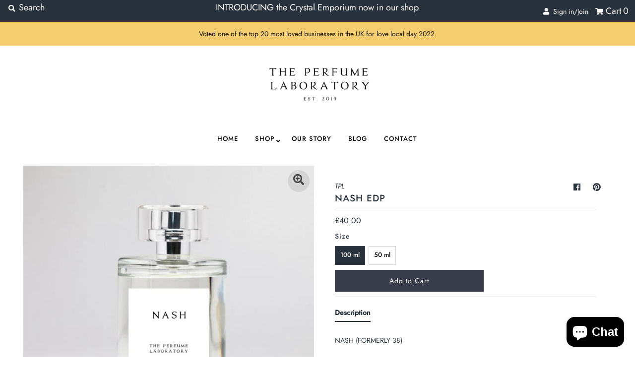

--- FILE ---
content_type: text/html; charset=utf-8
request_url: https://theperfumelaboratory.com/collections/floral/products/no-38-edp
body_size: 34368
content:
<!DOCTYPE html>
<!--[if lt IE 7 ]><html class="ie ie6" lang="en"> <![endif]-->
<!--[if IE 7 ]><html class="ie ie7" lang="en"> <![endif]-->
<!--[if IE 8 ]><html class="ie ie8" lang="en"> <![endif]-->
<!--[if (gte IE 9)|!(IE)]><!--><html lang="en" class="no-js"> <!--<![endif]-->
<head>
  <meta name="google-site-verification" content="YlNbj2tkHIpbiigTZxW15_z1x_KoveBU40ngOiYBIno" />
  <!-- Global site tag (gtag.js) - Google Analytics -->
<script async src="https://www.googletagmanager.com/gtag/js?id=G-HSMYG70MMY"></script>
<script>
  window.dataLayer = window.dataLayer || [];
  function gtag(){dataLayer.push(arguments);}
  gtag('js', new Date());

  gtag('config', 'UA-183759887-1');
</script>
  <meta charset="utf-8" />
  



  

















  


   


   


  


     


  














    


 


   


 







































<!-- Meta
================================================== -->
  <title>
    Perfume No.38 &ndash; The Perfume Laboratory
  </title>
  
    <meta name="description" content="A Sensual Masculine Fragrance Opening With Fresh Citrus Notes Of Bergamot, Lemon And Grapefruit, Closely Followed By Impactful Cedar Leaf, Spicy Nutmeg And Cardamom. The Floral Heart Is Composed Of Opulent Baies Rose With Supporting Hints Of Violet And Jasmine, All Rounded Off By A Base Of Rich Musk, Precious Woods And Amber." />
  
  <link rel="canonical" href="https://theperfumelaboratory.com/products/no-38-edp" />
  

  <meta property="og:type" content="product">
  <meta property="og:title" content="NASH EDP">
  <meta property="og:url" content="https://theperfumelaboratory.com/products/no-38-edp">
  <meta property="og:description" content="NASH (FORMERLY 38)
If you like Chance then this could be the one 

A beautiful floral fragrance with a fruity top note consisting of bergamot, orange and lemon. These notes are combined with the heart of the fragrance which consists of waves of floral freshness including notes of tulip, jasmine, geranium, lily and ylang. All leading to a sensual, sweet, powdery base of musk, vanilla, amber and ylang. ">
  
    <meta property="og:image" content="http://theperfumelaboratory.com/cdn/shop/products/Nash_800x.png?v=1611581050">
    <meta property="og:image:secure_url" content="https://theperfumelaboratory.com/cdn/shopifycloud/storefront/assets/no-image-2048-a2addb12_grande.gif">
  
  <meta property="og:price:amount" content="25.00">
  <meta property="og:price:currency" content="GBP">

<meta property="og:site_name" content="The Perfume Laboratory">



  <meta name="twitter:card" content="summary">


  <meta name="twitter:site" content="@">


  <meta name="twitter:title" content="NASH EDP">
  <meta name="twitter:description" content="NASH (FORMERLY 38)
If you like Chance then this could be the one 

A beautiful floral fragrance with a fruity top note consisting of bergamot, orange and lemon. These notes are combined with the heart"><meta name="twitter:card" content="//theperfumelaboratory.com/cdn/shopifycloud/storefront/assets/no-image-2048-a2addb12_1024x.gif">
    <meta name="twitter:image" content="//theperfumelaboratory.com/cdn/shopifycloud/storefront/assets/no-image-2048-a2addb12_1024x.gif"><meta name="twitter:image:width" content="480">
  <meta name="twitter:image:height" content="480">



<!-- CSS
================================================== -->
  <link href="//theperfumelaboratory.com/cdn/shop/t/7/assets/stylesheet.css?v=131185950169853857091759260381" rel="stylesheet" type="text/css" media="all" />

<!-- JS
================================================== -->
  <script src="//ajax.googleapis.com/ajax/libs/jquery/2.2.4/jquery.min.js" type="text/javascript"></script>
  <script src="//theperfumelaboratory.com/cdn/shop/t/7/assets/eventemitter3.min.js?v=27939738353326123541593848134" type="text/javascript"></script>
  <script src="//theperfumelaboratory.com/cdn/shop/t/7/assets/theme.js?v=120882205115759539711702571036" type="text/javascript"></script>
  <script src="//theperfumelaboratory.com/cdn/shopifycloud/storefront/assets/themes_support/option_selection-b017cd28.js" type="text/javascript"></script>

  <meta name="viewport" content="width=device-width, initial-scale=1, maximum-scale=1">

<!-- Favicons
================================================== -->
  
    <link rel="shortcut icon" href="//theperfumelaboratory.com/cdn/shop/files/WhatsApp_Image_2020-06-13_at_12.06.36_32x32.jpeg?v=1614302244" type="image/png" />
  
  

  <script>window.performance && window.performance.mark && window.performance.mark('shopify.content_for_header.start');</script><meta name="google-site-verification" content="LS3eZwaqd2B7v-ctNWrX1CtnkLJpeJVEXeYZeGydQjA">
<meta id="shopify-digital-wallet" name="shopify-digital-wallet" content="/26266337366/digital_wallets/dialog">
<meta name="shopify-checkout-api-token" content="5b522f49316e1742829a8d4d352f1d37">
<link rel="alternate" type="application/json+oembed" href="https://theperfumelaboratory.com/products/no-38-edp.oembed">
<script async="async" src="/checkouts/internal/preloads.js?locale=en-GB"></script>
<link rel="preconnect" href="https://shop.app" crossorigin="anonymous">
<script async="async" src="https://shop.app/checkouts/internal/preloads.js?locale=en-GB&shop_id=26266337366" crossorigin="anonymous"></script>
<script id="apple-pay-shop-capabilities" type="application/json">{"shopId":26266337366,"countryCode":"GB","currencyCode":"GBP","merchantCapabilities":["supports3DS"],"merchantId":"gid:\/\/shopify\/Shop\/26266337366","merchantName":"The Perfume Laboratory","requiredBillingContactFields":["postalAddress","email"],"requiredShippingContactFields":["postalAddress","email"],"shippingType":"shipping","supportedNetworks":["visa","maestro","masterCard","amex","discover","elo"],"total":{"type":"pending","label":"The Perfume Laboratory","amount":"1.00"},"shopifyPaymentsEnabled":true,"supportsSubscriptions":true}</script>
<script id="shopify-features" type="application/json">{"accessToken":"5b522f49316e1742829a8d4d352f1d37","betas":["rich-media-storefront-analytics"],"domain":"theperfumelaboratory.com","predictiveSearch":true,"shopId":26266337366,"locale":"en"}</script>
<script>var Shopify = Shopify || {};
Shopify.shop = "theperfumelaboratory-co-uk.myshopify.com";
Shopify.locale = "en";
Shopify.currency = {"active":"GBP","rate":"1.0"};
Shopify.country = "GB";
Shopify.theme = {"name":"Mr Parker Live","id":83348127830,"schema_name":"Mr Parker","schema_version":"7.3","theme_store_id":567,"role":"main"};
Shopify.theme.handle = "null";
Shopify.theme.style = {"id":null,"handle":null};
Shopify.cdnHost = "theperfumelaboratory.com/cdn";
Shopify.routes = Shopify.routes || {};
Shopify.routes.root = "/";</script>
<script type="module">!function(o){(o.Shopify=o.Shopify||{}).modules=!0}(window);</script>
<script>!function(o){function n(){var o=[];function n(){o.push(Array.prototype.slice.apply(arguments))}return n.q=o,n}var t=o.Shopify=o.Shopify||{};t.loadFeatures=n(),t.autoloadFeatures=n()}(window);</script>
<script>
  window.ShopifyPay = window.ShopifyPay || {};
  window.ShopifyPay.apiHost = "shop.app\/pay";
  window.ShopifyPay.redirectState = null;
</script>
<script id="shop-js-analytics" type="application/json">{"pageType":"product"}</script>
<script defer="defer" async type="module" src="//theperfumelaboratory.com/cdn/shopifycloud/shop-js/modules/v2/client.init-shop-cart-sync_C5BV16lS.en.esm.js"></script>
<script defer="defer" async type="module" src="//theperfumelaboratory.com/cdn/shopifycloud/shop-js/modules/v2/chunk.common_CygWptCX.esm.js"></script>
<script type="module">
  await import("//theperfumelaboratory.com/cdn/shopifycloud/shop-js/modules/v2/client.init-shop-cart-sync_C5BV16lS.en.esm.js");
await import("//theperfumelaboratory.com/cdn/shopifycloud/shop-js/modules/v2/chunk.common_CygWptCX.esm.js");

  window.Shopify.SignInWithShop?.initShopCartSync?.({"fedCMEnabled":true,"windoidEnabled":true});

</script>
<script>
  window.Shopify = window.Shopify || {};
  if (!window.Shopify.featureAssets) window.Shopify.featureAssets = {};
  window.Shopify.featureAssets['shop-js'] = {"shop-cart-sync":["modules/v2/client.shop-cart-sync_ZFArdW7E.en.esm.js","modules/v2/chunk.common_CygWptCX.esm.js"],"init-fed-cm":["modules/v2/client.init-fed-cm_CmiC4vf6.en.esm.js","modules/v2/chunk.common_CygWptCX.esm.js"],"shop-button":["modules/v2/client.shop-button_tlx5R9nI.en.esm.js","modules/v2/chunk.common_CygWptCX.esm.js"],"shop-cash-offers":["modules/v2/client.shop-cash-offers_DOA2yAJr.en.esm.js","modules/v2/chunk.common_CygWptCX.esm.js","modules/v2/chunk.modal_D71HUcav.esm.js"],"init-windoid":["modules/v2/client.init-windoid_sURxWdc1.en.esm.js","modules/v2/chunk.common_CygWptCX.esm.js"],"shop-toast-manager":["modules/v2/client.shop-toast-manager_ClPi3nE9.en.esm.js","modules/v2/chunk.common_CygWptCX.esm.js"],"init-shop-email-lookup-coordinator":["modules/v2/client.init-shop-email-lookup-coordinator_B8hsDcYM.en.esm.js","modules/v2/chunk.common_CygWptCX.esm.js"],"init-shop-cart-sync":["modules/v2/client.init-shop-cart-sync_C5BV16lS.en.esm.js","modules/v2/chunk.common_CygWptCX.esm.js"],"avatar":["modules/v2/client.avatar_BTnouDA3.en.esm.js"],"pay-button":["modules/v2/client.pay-button_FdsNuTd3.en.esm.js","modules/v2/chunk.common_CygWptCX.esm.js"],"init-customer-accounts":["modules/v2/client.init-customer-accounts_DxDtT_ad.en.esm.js","modules/v2/client.shop-login-button_C5VAVYt1.en.esm.js","modules/v2/chunk.common_CygWptCX.esm.js","modules/v2/chunk.modal_D71HUcav.esm.js"],"init-shop-for-new-customer-accounts":["modules/v2/client.init-shop-for-new-customer-accounts_ChsxoAhi.en.esm.js","modules/v2/client.shop-login-button_C5VAVYt1.en.esm.js","modules/v2/chunk.common_CygWptCX.esm.js","modules/v2/chunk.modal_D71HUcav.esm.js"],"shop-login-button":["modules/v2/client.shop-login-button_C5VAVYt1.en.esm.js","modules/v2/chunk.common_CygWptCX.esm.js","modules/v2/chunk.modal_D71HUcav.esm.js"],"init-customer-accounts-sign-up":["modules/v2/client.init-customer-accounts-sign-up_CPSyQ0Tj.en.esm.js","modules/v2/client.shop-login-button_C5VAVYt1.en.esm.js","modules/v2/chunk.common_CygWptCX.esm.js","modules/v2/chunk.modal_D71HUcav.esm.js"],"shop-follow-button":["modules/v2/client.shop-follow-button_Cva4Ekp9.en.esm.js","modules/v2/chunk.common_CygWptCX.esm.js","modules/v2/chunk.modal_D71HUcav.esm.js"],"checkout-modal":["modules/v2/client.checkout-modal_BPM8l0SH.en.esm.js","modules/v2/chunk.common_CygWptCX.esm.js","modules/v2/chunk.modal_D71HUcav.esm.js"],"lead-capture":["modules/v2/client.lead-capture_Bi8yE_yS.en.esm.js","modules/v2/chunk.common_CygWptCX.esm.js","modules/v2/chunk.modal_D71HUcav.esm.js"],"shop-login":["modules/v2/client.shop-login_D6lNrXab.en.esm.js","modules/v2/chunk.common_CygWptCX.esm.js","modules/v2/chunk.modal_D71HUcav.esm.js"],"payment-terms":["modules/v2/client.payment-terms_CZxnsJam.en.esm.js","modules/v2/chunk.common_CygWptCX.esm.js","modules/v2/chunk.modal_D71HUcav.esm.js"]};
</script>
<script>(function() {
  var isLoaded = false;
  function asyncLoad() {
    if (isLoaded) return;
    isLoaded = true;
    var urls = ["https:\/\/tabs.stationmade.com\/registered-scripts\/tabs-by-station.js?shop=theperfumelaboratory-co-uk.myshopify.com","https:\/\/a.mailmunch.co\/widgets\/site-808366-5cec2ad199032dec0efa39df1260102578d5ce0b.js?shop=theperfumelaboratory-co-uk.myshopify.com"];
    for (var i = 0; i < urls.length; i++) {
      var s = document.createElement('script');
      s.type = 'text/javascript';
      s.async = true;
      s.src = urls[i];
      var x = document.getElementsByTagName('script')[0];
      x.parentNode.insertBefore(s, x);
    }
  };
  if(window.attachEvent) {
    window.attachEvent('onload', asyncLoad);
  } else {
    window.addEventListener('load', asyncLoad, false);
  }
})();</script>
<script id="__st">var __st={"a":26266337366,"offset":0,"reqid":"57b310bf-d90f-44bb-86a8-532782442280-1768779990","pageurl":"theperfumelaboratory.com\/collections\/floral\/products\/no-38-edp","u":"7ad6ee33ddf8","p":"product","rtyp":"product","rid":4758811344982};</script>
<script>window.ShopifyPaypalV4VisibilityTracking = true;</script>
<script id="captcha-bootstrap">!function(){'use strict';const t='contact',e='account',n='new_comment',o=[[t,t],['blogs',n],['comments',n],[t,'customer']],c=[[e,'customer_login'],[e,'guest_login'],[e,'recover_customer_password'],[e,'create_customer']],r=t=>t.map((([t,e])=>`form[action*='/${t}']:not([data-nocaptcha='true']) input[name='form_type'][value='${e}']`)).join(','),a=t=>()=>t?[...document.querySelectorAll(t)].map((t=>t.form)):[];function s(){const t=[...o],e=r(t);return a(e)}const i='password',u='form_key',d=['recaptcha-v3-token','g-recaptcha-response','h-captcha-response',i],f=()=>{try{return window.sessionStorage}catch{return}},m='__shopify_v',_=t=>t.elements[u];function p(t,e,n=!1){try{const o=window.sessionStorage,c=JSON.parse(o.getItem(e)),{data:r}=function(t){const{data:e,action:n}=t;return t[m]||n?{data:e,action:n}:{data:t,action:n}}(c);for(const[e,n]of Object.entries(r))t.elements[e]&&(t.elements[e].value=n);n&&o.removeItem(e)}catch(o){console.error('form repopulation failed',{error:o})}}const l='form_type',E='cptcha';function T(t){t.dataset[E]=!0}const w=window,h=w.document,L='Shopify',v='ce_forms',y='captcha';let A=!1;((t,e)=>{const n=(g='f06e6c50-85a8-45c8-87d0-21a2b65856fe',I='https://cdn.shopify.com/shopifycloud/storefront-forms-hcaptcha/ce_storefront_forms_captcha_hcaptcha.v1.5.2.iife.js',D={infoText:'Protected by hCaptcha',privacyText:'Privacy',termsText:'Terms'},(t,e,n)=>{const o=w[L][v],c=o.bindForm;if(c)return c(t,g,e,D).then(n);var r;o.q.push([[t,g,e,D],n]),r=I,A||(h.body.append(Object.assign(h.createElement('script'),{id:'captcha-provider',async:!0,src:r})),A=!0)});var g,I,D;w[L]=w[L]||{},w[L][v]=w[L][v]||{},w[L][v].q=[],w[L][y]=w[L][y]||{},w[L][y].protect=function(t,e){n(t,void 0,e),T(t)},Object.freeze(w[L][y]),function(t,e,n,w,h,L){const[v,y,A,g]=function(t,e,n){const i=e?o:[],u=t?c:[],d=[...i,...u],f=r(d),m=r(i),_=r(d.filter((([t,e])=>n.includes(e))));return[a(f),a(m),a(_),s()]}(w,h,L),I=t=>{const e=t.target;return e instanceof HTMLFormElement?e:e&&e.form},D=t=>v().includes(t);t.addEventListener('submit',(t=>{const e=I(t);if(!e)return;const n=D(e)&&!e.dataset.hcaptchaBound&&!e.dataset.recaptchaBound,o=_(e),c=g().includes(e)&&(!o||!o.value);(n||c)&&t.preventDefault(),c&&!n&&(function(t){try{if(!f())return;!function(t){const e=f();if(!e)return;const n=_(t);if(!n)return;const o=n.value;o&&e.removeItem(o)}(t);const e=Array.from(Array(32),(()=>Math.random().toString(36)[2])).join('');!function(t,e){_(t)||t.append(Object.assign(document.createElement('input'),{type:'hidden',name:u})),t.elements[u].value=e}(t,e),function(t,e){const n=f();if(!n)return;const o=[...t.querySelectorAll(`input[type='${i}']`)].map((({name:t})=>t)),c=[...d,...o],r={};for(const[a,s]of new FormData(t).entries())c.includes(a)||(r[a]=s);n.setItem(e,JSON.stringify({[m]:1,action:t.action,data:r}))}(t,e)}catch(e){console.error('failed to persist form',e)}}(e),e.submit())}));const S=(t,e)=>{t&&!t.dataset[E]&&(n(t,e.some((e=>e===t))),T(t))};for(const o of['focusin','change'])t.addEventListener(o,(t=>{const e=I(t);D(e)&&S(e,y())}));const B=e.get('form_key'),M=e.get(l),P=B&&M;t.addEventListener('DOMContentLoaded',(()=>{const t=y();if(P)for(const e of t)e.elements[l].value===M&&p(e,B);[...new Set([...A(),...v().filter((t=>'true'===t.dataset.shopifyCaptcha))])].forEach((e=>S(e,t)))}))}(h,new URLSearchParams(w.location.search),n,t,e,['guest_login'])})(!0,!0)}();</script>
<script integrity="sha256-4kQ18oKyAcykRKYeNunJcIwy7WH5gtpwJnB7kiuLZ1E=" data-source-attribution="shopify.loadfeatures" defer="defer" src="//theperfumelaboratory.com/cdn/shopifycloud/storefront/assets/storefront/load_feature-a0a9edcb.js" crossorigin="anonymous"></script>
<script crossorigin="anonymous" defer="defer" src="//theperfumelaboratory.com/cdn/shopifycloud/storefront/assets/shopify_pay/storefront-65b4c6d7.js?v=20250812"></script>
<script data-source-attribution="shopify.dynamic_checkout.dynamic.init">var Shopify=Shopify||{};Shopify.PaymentButton=Shopify.PaymentButton||{isStorefrontPortableWallets:!0,init:function(){window.Shopify.PaymentButton.init=function(){};var t=document.createElement("script");t.src="https://theperfumelaboratory.com/cdn/shopifycloud/portable-wallets/latest/portable-wallets.en.js",t.type="module",document.head.appendChild(t)}};
</script>
<script data-source-attribution="shopify.dynamic_checkout.buyer_consent">
  function portableWalletsHideBuyerConsent(e){var t=document.getElementById("shopify-buyer-consent"),n=document.getElementById("shopify-subscription-policy-button");t&&n&&(t.classList.add("hidden"),t.setAttribute("aria-hidden","true"),n.removeEventListener("click",e))}function portableWalletsShowBuyerConsent(e){var t=document.getElementById("shopify-buyer-consent"),n=document.getElementById("shopify-subscription-policy-button");t&&n&&(t.classList.remove("hidden"),t.removeAttribute("aria-hidden"),n.addEventListener("click",e))}window.Shopify?.PaymentButton&&(window.Shopify.PaymentButton.hideBuyerConsent=portableWalletsHideBuyerConsent,window.Shopify.PaymentButton.showBuyerConsent=portableWalletsShowBuyerConsent);
</script>
<script data-source-attribution="shopify.dynamic_checkout.cart.bootstrap">document.addEventListener("DOMContentLoaded",(function(){function t(){return document.querySelector("shopify-accelerated-checkout-cart, shopify-accelerated-checkout")}if(t())Shopify.PaymentButton.init();else{new MutationObserver((function(e,n){t()&&(Shopify.PaymentButton.init(),n.disconnect())})).observe(document.body,{childList:!0,subtree:!0})}}));
</script>
<link id="shopify-accelerated-checkout-styles" rel="stylesheet" media="screen" href="https://theperfumelaboratory.com/cdn/shopifycloud/portable-wallets/latest/accelerated-checkout-backwards-compat.css" crossorigin="anonymous">
<style id="shopify-accelerated-checkout-cart">
        #shopify-buyer-consent {
  margin-top: 1em;
  display: inline-block;
  width: 100%;
}

#shopify-buyer-consent.hidden {
  display: none;
}

#shopify-subscription-policy-button {
  background: none;
  border: none;
  padding: 0;
  text-decoration: underline;
  font-size: inherit;
  cursor: pointer;
}

#shopify-subscription-policy-button::before {
  box-shadow: none;
}

      </style>
<script id="sections-script" data-sections="product-recommendations" defer="defer" src="//theperfumelaboratory.com/cdn/shop/t/7/compiled_assets/scripts.js?643"></script>
<script>window.performance && window.performance.mark && window.performance.mark('shopify.content_for_header.end');</script>

<script src="https://cdn.shopify.com/extensions/7bc9bb47-adfa-4267-963e-cadee5096caf/inbox-1252/assets/inbox-chat-loader.js" type="text/javascript" defer="defer"></script>
<link href="https://monorail-edge.shopifysvc.com" rel="dns-prefetch">
<script>(function(){if ("sendBeacon" in navigator && "performance" in window) {try {var session_token_from_headers = performance.getEntriesByType('navigation')[0].serverTiming.find(x => x.name == '_s').description;} catch {var session_token_from_headers = undefined;}var session_cookie_matches = document.cookie.match(/_shopify_s=([^;]*)/);var session_token_from_cookie = session_cookie_matches && session_cookie_matches.length === 2 ? session_cookie_matches[1] : "";var session_token = session_token_from_headers || session_token_from_cookie || "";function handle_abandonment_event(e) {var entries = performance.getEntries().filter(function(entry) {return /monorail-edge.shopifysvc.com/.test(entry.name);});if (!window.abandonment_tracked && entries.length === 0) {window.abandonment_tracked = true;var currentMs = Date.now();var navigation_start = performance.timing.navigationStart;var payload = {shop_id: 26266337366,url: window.location.href,navigation_start,duration: currentMs - navigation_start,session_token,page_type: "product"};window.navigator.sendBeacon("https://monorail-edge.shopifysvc.com/v1/produce", JSON.stringify({schema_id: "online_store_buyer_site_abandonment/1.1",payload: payload,metadata: {event_created_at_ms: currentMs,event_sent_at_ms: currentMs}}));}}window.addEventListener('pagehide', handle_abandonment_event);}}());</script>
<script id="web-pixels-manager-setup">(function e(e,d,r,n,o){if(void 0===o&&(o={}),!Boolean(null===(a=null===(i=window.Shopify)||void 0===i?void 0:i.analytics)||void 0===a?void 0:a.replayQueue)){var i,a;window.Shopify=window.Shopify||{};var t=window.Shopify;t.analytics=t.analytics||{};var s=t.analytics;s.replayQueue=[],s.publish=function(e,d,r){return s.replayQueue.push([e,d,r]),!0};try{self.performance.mark("wpm:start")}catch(e){}var l=function(){var e={modern:/Edge?\/(1{2}[4-9]|1[2-9]\d|[2-9]\d{2}|\d{4,})\.\d+(\.\d+|)|Firefox\/(1{2}[4-9]|1[2-9]\d|[2-9]\d{2}|\d{4,})\.\d+(\.\d+|)|Chrom(ium|e)\/(9{2}|\d{3,})\.\d+(\.\d+|)|(Maci|X1{2}).+ Version\/(15\.\d+|(1[6-9]|[2-9]\d|\d{3,})\.\d+)([,.]\d+|)( \(\w+\)|)( Mobile\/\w+|) Safari\/|Chrome.+OPR\/(9{2}|\d{3,})\.\d+\.\d+|(CPU[ +]OS|iPhone[ +]OS|CPU[ +]iPhone|CPU IPhone OS|CPU iPad OS)[ +]+(15[._]\d+|(1[6-9]|[2-9]\d|\d{3,})[._]\d+)([._]\d+|)|Android:?[ /-](13[3-9]|1[4-9]\d|[2-9]\d{2}|\d{4,})(\.\d+|)(\.\d+|)|Android.+Firefox\/(13[5-9]|1[4-9]\d|[2-9]\d{2}|\d{4,})\.\d+(\.\d+|)|Android.+Chrom(ium|e)\/(13[3-9]|1[4-9]\d|[2-9]\d{2}|\d{4,})\.\d+(\.\d+|)|SamsungBrowser\/([2-9]\d|\d{3,})\.\d+/,legacy:/Edge?\/(1[6-9]|[2-9]\d|\d{3,})\.\d+(\.\d+|)|Firefox\/(5[4-9]|[6-9]\d|\d{3,})\.\d+(\.\d+|)|Chrom(ium|e)\/(5[1-9]|[6-9]\d|\d{3,})\.\d+(\.\d+|)([\d.]+$|.*Safari\/(?![\d.]+ Edge\/[\d.]+$))|(Maci|X1{2}).+ Version\/(10\.\d+|(1[1-9]|[2-9]\d|\d{3,})\.\d+)([,.]\d+|)( \(\w+\)|)( Mobile\/\w+|) Safari\/|Chrome.+OPR\/(3[89]|[4-9]\d|\d{3,})\.\d+\.\d+|(CPU[ +]OS|iPhone[ +]OS|CPU[ +]iPhone|CPU IPhone OS|CPU iPad OS)[ +]+(10[._]\d+|(1[1-9]|[2-9]\d|\d{3,})[._]\d+)([._]\d+|)|Android:?[ /-](13[3-9]|1[4-9]\d|[2-9]\d{2}|\d{4,})(\.\d+|)(\.\d+|)|Mobile Safari.+OPR\/([89]\d|\d{3,})\.\d+\.\d+|Android.+Firefox\/(13[5-9]|1[4-9]\d|[2-9]\d{2}|\d{4,})\.\d+(\.\d+|)|Android.+Chrom(ium|e)\/(13[3-9]|1[4-9]\d|[2-9]\d{2}|\d{4,})\.\d+(\.\d+|)|Android.+(UC? ?Browser|UCWEB|U3)[ /]?(15\.([5-9]|\d{2,})|(1[6-9]|[2-9]\d|\d{3,})\.\d+)\.\d+|SamsungBrowser\/(5\.\d+|([6-9]|\d{2,})\.\d+)|Android.+MQ{2}Browser\/(14(\.(9|\d{2,})|)|(1[5-9]|[2-9]\d|\d{3,})(\.\d+|))(\.\d+|)|K[Aa][Ii]OS\/(3\.\d+|([4-9]|\d{2,})\.\d+)(\.\d+|)/},d=e.modern,r=e.legacy,n=navigator.userAgent;return n.match(d)?"modern":n.match(r)?"legacy":"unknown"}(),u="modern"===l?"modern":"legacy",c=(null!=n?n:{modern:"",legacy:""})[u],f=function(e){return[e.baseUrl,"/wpm","/b",e.hashVersion,"modern"===e.buildTarget?"m":"l",".js"].join("")}({baseUrl:d,hashVersion:r,buildTarget:u}),m=function(e){var d=e.version,r=e.bundleTarget,n=e.surface,o=e.pageUrl,i=e.monorailEndpoint;return{emit:function(e){var a=e.status,t=e.errorMsg,s=(new Date).getTime(),l=JSON.stringify({metadata:{event_sent_at_ms:s},events:[{schema_id:"web_pixels_manager_load/3.1",payload:{version:d,bundle_target:r,page_url:o,status:a,surface:n,error_msg:t},metadata:{event_created_at_ms:s}}]});if(!i)return console&&console.warn&&console.warn("[Web Pixels Manager] No Monorail endpoint provided, skipping logging."),!1;try{return self.navigator.sendBeacon.bind(self.navigator)(i,l)}catch(e){}var u=new XMLHttpRequest;try{return u.open("POST",i,!0),u.setRequestHeader("Content-Type","text/plain"),u.send(l),!0}catch(e){return console&&console.warn&&console.warn("[Web Pixels Manager] Got an unhandled error while logging to Monorail."),!1}}}}({version:r,bundleTarget:l,surface:e.surface,pageUrl:self.location.href,monorailEndpoint:e.monorailEndpoint});try{o.browserTarget=l,function(e){var d=e.src,r=e.async,n=void 0===r||r,o=e.onload,i=e.onerror,a=e.sri,t=e.scriptDataAttributes,s=void 0===t?{}:t,l=document.createElement("script"),u=document.querySelector("head"),c=document.querySelector("body");if(l.async=n,l.src=d,a&&(l.integrity=a,l.crossOrigin="anonymous"),s)for(var f in s)if(Object.prototype.hasOwnProperty.call(s,f))try{l.dataset[f]=s[f]}catch(e){}if(o&&l.addEventListener("load",o),i&&l.addEventListener("error",i),u)u.appendChild(l);else{if(!c)throw new Error("Did not find a head or body element to append the script");c.appendChild(l)}}({src:f,async:!0,onload:function(){if(!function(){var e,d;return Boolean(null===(d=null===(e=window.Shopify)||void 0===e?void 0:e.analytics)||void 0===d?void 0:d.initialized)}()){var d=window.webPixelsManager.init(e)||void 0;if(d){var r=window.Shopify.analytics;r.replayQueue.forEach((function(e){var r=e[0],n=e[1],o=e[2];d.publishCustomEvent(r,n,o)})),r.replayQueue=[],r.publish=d.publishCustomEvent,r.visitor=d.visitor,r.initialized=!0}}},onerror:function(){return m.emit({status:"failed",errorMsg:"".concat(f," has failed to load")})},sri:function(e){var d=/^sha384-[A-Za-z0-9+/=]+$/;return"string"==typeof e&&d.test(e)}(c)?c:"",scriptDataAttributes:o}),m.emit({status:"loading"})}catch(e){m.emit({status:"failed",errorMsg:(null==e?void 0:e.message)||"Unknown error"})}}})({shopId: 26266337366,storefrontBaseUrl: "https://theperfumelaboratory.com",extensionsBaseUrl: "https://extensions.shopifycdn.com/cdn/shopifycloud/web-pixels-manager",monorailEndpoint: "https://monorail-edge.shopifysvc.com/unstable/produce_batch",surface: "storefront-renderer",enabledBetaFlags: ["2dca8a86"],webPixelsConfigList: [{"id":"992477564","configuration":"{\"config\":\"{\\\"pixel_id\\\":\\\"AW-813817725\\\",\\\"target_country\\\":\\\"GB\\\",\\\"gtag_events\\\":[{\\\"type\\\":\\\"search\\\",\\\"action_label\\\":\\\"AW-813817725\\\/tPxKCM2AqNgBEP2-h4QD\\\"},{\\\"type\\\":\\\"begin_checkout\\\",\\\"action_label\\\":\\\"AW-813817725\\\/zKkhCMqAqNgBEP2-h4QD\\\"},{\\\"type\\\":\\\"view_item\\\",\\\"action_label\\\":[\\\"AW-813817725\\\/l98JCMSAqNgBEP2-h4QD\\\",\\\"MC-5MPSX8F4R4\\\"]},{\\\"type\\\":\\\"purchase\\\",\\\"action_label\\\":[\\\"AW-813817725\\\/7RKFCMGAqNgBEP2-h4QD\\\",\\\"MC-5MPSX8F4R4\\\"]},{\\\"type\\\":\\\"page_view\\\",\\\"action_label\\\":[\\\"AW-813817725\\\/R33DCL6AqNgBEP2-h4QD\\\",\\\"MC-5MPSX8F4R4\\\"]},{\\\"type\\\":\\\"add_payment_info\\\",\\\"action_label\\\":\\\"AW-813817725\\\/yp_SCNCAqNgBEP2-h4QD\\\"},{\\\"type\\\":\\\"add_to_cart\\\",\\\"action_label\\\":\\\"AW-813817725\\\/fTOCCMeAqNgBEP2-h4QD\\\"}],\\\"enable_monitoring_mode\\\":false}\"}","eventPayloadVersion":"v1","runtimeContext":"OPEN","scriptVersion":"b2a88bafab3e21179ed38636efcd8a93","type":"APP","apiClientId":1780363,"privacyPurposes":[],"dataSharingAdjustments":{"protectedCustomerApprovalScopes":["read_customer_address","read_customer_email","read_customer_name","read_customer_personal_data","read_customer_phone"]}},{"id":"88047702","configuration":"{\"pixel_id\":\"635978757757303\",\"pixel_type\":\"facebook_pixel\",\"metaapp_system_user_token\":\"-\"}","eventPayloadVersion":"v1","runtimeContext":"OPEN","scriptVersion":"ca16bc87fe92b6042fbaa3acc2fbdaa6","type":"APP","apiClientId":2329312,"privacyPurposes":["ANALYTICS","MARKETING","SALE_OF_DATA"],"dataSharingAdjustments":{"protectedCustomerApprovalScopes":["read_customer_address","read_customer_email","read_customer_name","read_customer_personal_data","read_customer_phone"]}},{"id":"shopify-app-pixel","configuration":"{}","eventPayloadVersion":"v1","runtimeContext":"STRICT","scriptVersion":"0450","apiClientId":"shopify-pixel","type":"APP","privacyPurposes":["ANALYTICS","MARKETING"]},{"id":"shopify-custom-pixel","eventPayloadVersion":"v1","runtimeContext":"LAX","scriptVersion":"0450","apiClientId":"shopify-pixel","type":"CUSTOM","privacyPurposes":["ANALYTICS","MARKETING"]}],isMerchantRequest: false,initData: {"shop":{"name":"The Perfume Laboratory","paymentSettings":{"currencyCode":"GBP"},"myshopifyDomain":"theperfumelaboratory-co-uk.myshopify.com","countryCode":"GB","storefrontUrl":"https:\/\/theperfumelaboratory.com"},"customer":null,"cart":null,"checkout":null,"productVariants":[{"price":{"amount":40.0,"currencyCode":"GBP"},"product":{"title":"NASH EDP","vendor":"TPL","id":"4758811344982","untranslatedTitle":"NASH EDP","url":"\/products\/no-38-edp","type":"PERFUME"},"id":"39901755179094","image":{"src":"\/\/theperfumelaboratory.com\/cdn\/shop\/products\/Nash.png?v=1611581050"},"sku":"","title":"100 ml","untranslatedTitle":"100 ml"},{"price":{"amount":25.0,"currencyCode":"GBP"},"product":{"title":"NASH EDP","vendor":"TPL","id":"4758811344982","untranslatedTitle":"NASH EDP","url":"\/products\/no-38-edp","type":"PERFUME"},"id":"39901755211862","image":{"src":"\/\/theperfumelaboratory.com\/cdn\/shop\/products\/Nash.png?v=1611581050"},"sku":"","title":"50 ml","untranslatedTitle":"50 ml"}],"purchasingCompany":null},},"https://theperfumelaboratory.com/cdn","fcfee988w5aeb613cpc8e4bc33m6693e112",{"modern":"","legacy":""},{"shopId":"26266337366","storefrontBaseUrl":"https:\/\/theperfumelaboratory.com","extensionBaseUrl":"https:\/\/extensions.shopifycdn.com\/cdn\/shopifycloud\/web-pixels-manager","surface":"storefront-renderer","enabledBetaFlags":"[\"2dca8a86\"]","isMerchantRequest":"false","hashVersion":"fcfee988w5aeb613cpc8e4bc33m6693e112","publish":"custom","events":"[[\"page_viewed\",{}],[\"product_viewed\",{\"productVariant\":{\"price\":{\"amount\":40.0,\"currencyCode\":\"GBP\"},\"product\":{\"title\":\"NASH EDP\",\"vendor\":\"TPL\",\"id\":\"4758811344982\",\"untranslatedTitle\":\"NASH EDP\",\"url\":\"\/products\/no-38-edp\",\"type\":\"PERFUME\"},\"id\":\"39901755179094\",\"image\":{\"src\":\"\/\/theperfumelaboratory.com\/cdn\/shop\/products\/Nash.png?v=1611581050\"},\"sku\":\"\",\"title\":\"100 ml\",\"untranslatedTitle\":\"100 ml\"}}]]"});</script><script>
  window.ShopifyAnalytics = window.ShopifyAnalytics || {};
  window.ShopifyAnalytics.meta = window.ShopifyAnalytics.meta || {};
  window.ShopifyAnalytics.meta.currency = 'GBP';
  var meta = {"product":{"id":4758811344982,"gid":"gid:\/\/shopify\/Product\/4758811344982","vendor":"TPL","type":"PERFUME","handle":"no-38-edp","variants":[{"id":39901755179094,"price":4000,"name":"NASH EDP - 100 ml","public_title":"100 ml","sku":""},{"id":39901755211862,"price":2500,"name":"NASH EDP - 50 ml","public_title":"50 ml","sku":""}],"remote":false},"page":{"pageType":"product","resourceType":"product","resourceId":4758811344982,"requestId":"57b310bf-d90f-44bb-86a8-532782442280-1768779990"}};
  for (var attr in meta) {
    window.ShopifyAnalytics.meta[attr] = meta[attr];
  }
</script>
<script class="analytics">
  (function () {
    var customDocumentWrite = function(content) {
      var jquery = null;

      if (window.jQuery) {
        jquery = window.jQuery;
      } else if (window.Checkout && window.Checkout.$) {
        jquery = window.Checkout.$;
      }

      if (jquery) {
        jquery('body').append(content);
      }
    };

    var hasLoggedConversion = function(token) {
      if (token) {
        return document.cookie.indexOf('loggedConversion=' + token) !== -1;
      }
      return false;
    }

    var setCookieIfConversion = function(token) {
      if (token) {
        var twoMonthsFromNow = new Date(Date.now());
        twoMonthsFromNow.setMonth(twoMonthsFromNow.getMonth() + 2);

        document.cookie = 'loggedConversion=' + token + '; expires=' + twoMonthsFromNow;
      }
    }

    var trekkie = window.ShopifyAnalytics.lib = window.trekkie = window.trekkie || [];
    if (trekkie.integrations) {
      return;
    }
    trekkie.methods = [
      'identify',
      'page',
      'ready',
      'track',
      'trackForm',
      'trackLink'
    ];
    trekkie.factory = function(method) {
      return function() {
        var args = Array.prototype.slice.call(arguments);
        args.unshift(method);
        trekkie.push(args);
        return trekkie;
      };
    };
    for (var i = 0; i < trekkie.methods.length; i++) {
      var key = trekkie.methods[i];
      trekkie[key] = trekkie.factory(key);
    }
    trekkie.load = function(config) {
      trekkie.config = config || {};
      trekkie.config.initialDocumentCookie = document.cookie;
      var first = document.getElementsByTagName('script')[0];
      var script = document.createElement('script');
      script.type = 'text/javascript';
      script.onerror = function(e) {
        var scriptFallback = document.createElement('script');
        scriptFallback.type = 'text/javascript';
        scriptFallback.onerror = function(error) {
                var Monorail = {
      produce: function produce(monorailDomain, schemaId, payload) {
        var currentMs = new Date().getTime();
        var event = {
          schema_id: schemaId,
          payload: payload,
          metadata: {
            event_created_at_ms: currentMs,
            event_sent_at_ms: currentMs
          }
        };
        return Monorail.sendRequest("https://" + monorailDomain + "/v1/produce", JSON.stringify(event));
      },
      sendRequest: function sendRequest(endpointUrl, payload) {
        // Try the sendBeacon API
        if (window && window.navigator && typeof window.navigator.sendBeacon === 'function' && typeof window.Blob === 'function' && !Monorail.isIos12()) {
          var blobData = new window.Blob([payload], {
            type: 'text/plain'
          });

          if (window.navigator.sendBeacon(endpointUrl, blobData)) {
            return true;
          } // sendBeacon was not successful

        } // XHR beacon

        var xhr = new XMLHttpRequest();

        try {
          xhr.open('POST', endpointUrl);
          xhr.setRequestHeader('Content-Type', 'text/plain');
          xhr.send(payload);
        } catch (e) {
          console.log(e);
        }

        return false;
      },
      isIos12: function isIos12() {
        return window.navigator.userAgent.lastIndexOf('iPhone; CPU iPhone OS 12_') !== -1 || window.navigator.userAgent.lastIndexOf('iPad; CPU OS 12_') !== -1;
      }
    };
    Monorail.produce('monorail-edge.shopifysvc.com',
      'trekkie_storefront_load_errors/1.1',
      {shop_id: 26266337366,
      theme_id: 83348127830,
      app_name: "storefront",
      context_url: window.location.href,
      source_url: "//theperfumelaboratory.com/cdn/s/trekkie.storefront.cd680fe47e6c39ca5d5df5f0a32d569bc48c0f27.min.js"});

        };
        scriptFallback.async = true;
        scriptFallback.src = '//theperfumelaboratory.com/cdn/s/trekkie.storefront.cd680fe47e6c39ca5d5df5f0a32d569bc48c0f27.min.js';
        first.parentNode.insertBefore(scriptFallback, first);
      };
      script.async = true;
      script.src = '//theperfumelaboratory.com/cdn/s/trekkie.storefront.cd680fe47e6c39ca5d5df5f0a32d569bc48c0f27.min.js';
      first.parentNode.insertBefore(script, first);
    };
    trekkie.load(
      {"Trekkie":{"appName":"storefront","development":false,"defaultAttributes":{"shopId":26266337366,"isMerchantRequest":null,"themeId":83348127830,"themeCityHash":"2033564180328036713","contentLanguage":"en","currency":"GBP","eventMetadataId":"81c3d053-1494-4cf6-a703-b670a2b8c733"},"isServerSideCookieWritingEnabled":true,"monorailRegion":"shop_domain","enabledBetaFlags":["65f19447"]},"Session Attribution":{},"S2S":{"facebookCapiEnabled":true,"source":"trekkie-storefront-renderer","apiClientId":580111}}
    );

    var loaded = false;
    trekkie.ready(function() {
      if (loaded) return;
      loaded = true;

      window.ShopifyAnalytics.lib = window.trekkie;

      var originalDocumentWrite = document.write;
      document.write = customDocumentWrite;
      try { window.ShopifyAnalytics.merchantGoogleAnalytics.call(this); } catch(error) {};
      document.write = originalDocumentWrite;

      window.ShopifyAnalytics.lib.page(null,{"pageType":"product","resourceType":"product","resourceId":4758811344982,"requestId":"57b310bf-d90f-44bb-86a8-532782442280-1768779990","shopifyEmitted":true});

      var match = window.location.pathname.match(/checkouts\/(.+)\/(thank_you|post_purchase)/)
      var token = match? match[1]: undefined;
      if (!hasLoggedConversion(token)) {
        setCookieIfConversion(token);
        window.ShopifyAnalytics.lib.track("Viewed Product",{"currency":"GBP","variantId":39901755179094,"productId":4758811344982,"productGid":"gid:\/\/shopify\/Product\/4758811344982","name":"NASH EDP - 100 ml","price":"40.00","sku":"","brand":"TPL","variant":"100 ml","category":"PERFUME","nonInteraction":true,"remote":false},undefined,undefined,{"shopifyEmitted":true});
      window.ShopifyAnalytics.lib.track("monorail:\/\/trekkie_storefront_viewed_product\/1.1",{"currency":"GBP","variantId":39901755179094,"productId":4758811344982,"productGid":"gid:\/\/shopify\/Product\/4758811344982","name":"NASH EDP - 100 ml","price":"40.00","sku":"","brand":"TPL","variant":"100 ml","category":"PERFUME","nonInteraction":true,"remote":false,"referer":"https:\/\/theperfumelaboratory.com\/collections\/floral\/products\/no-38-edp"});
      }
    });


        var eventsListenerScript = document.createElement('script');
        eventsListenerScript.async = true;
        eventsListenerScript.src = "//theperfumelaboratory.com/cdn/shopifycloud/storefront/assets/shop_events_listener-3da45d37.js";
        document.getElementsByTagName('head')[0].appendChild(eventsListenerScript);

})();</script>
<script
  defer
  src="https://theperfumelaboratory.com/cdn/shopifycloud/perf-kit/shopify-perf-kit-3.0.4.min.js"
  data-application="storefront-renderer"
  data-shop-id="26266337366"
  data-render-region="gcp-us-east1"
  data-page-type="product"
  data-theme-instance-id="83348127830"
  data-theme-name="Mr Parker"
  data-theme-version="7.3"
  data-monorail-region="shop_domain"
  data-resource-timing-sampling-rate="10"
  data-shs="true"
  data-shs-beacon="true"
  data-shs-export-with-fetch="true"
  data-shs-logs-sample-rate="1"
  data-shs-beacon-endpoint="https://theperfumelaboratory.com/api/collect"
></script>
</head>

<body class="gridlock shifter shifter-left product">
  <div id="shopify-section-mobile-navigation" class="shopify-section"><nav class="shifter-navigation" data-section-id="mobile-navigation" data-section-type="mobile-navigation">

  
    <div class="mobile-nav-block" >
    
        <div class="search-box">
          <form action="/search" method="get" class="search-form">
            <input type="text" name="q" id="q" class="search-field" placeholder="Search" />
          </form>
          <div class="clear"></div>
        </div>
      
  </div>
  
    <div class="mobile-nav-block" >
    
        <div class="mobile-menu">
          <ul id="accordion" class="top-level-list">
            
              
                <li class="top-level-link">
                  <a href="/">Home</a>
                </li>
              
            
              
                <li class="accordion-toggle has_sub_menu top-level-link" aria-haspopup="true" aria-expanded="false"><a href="/collections">Shop</a></li>
                <div class="accordion-content second-level-list">
                  <ul class="sub">
                    
                      
                        <div class="accordion-toggle2 has_sub_menu second-level-link" aria-haspopup="true" aria-expanded="false">
                          <a href="/collections/perfumes">Perfumes</a>
                        </div>
                        <div class="accordion-content2 third-level-list">
                          <ul class="sub">
                            
                              <li class="third-level-link">
                                <a href="/collections/spicy">
                                  Spicy
                                </a>
                              </li>
                            
                              <li class="third-level-link">
                                <a href="/collections/oud">
                                  Oud
                                </a>
                              </li>
                            
                              <li class="third-level-link">
                                <a href="/collections/citrus">
                                  Citrus
                                </a>
                              </li>
                            
                              <li class="third-level-link">
                                <a href="/collections/masculine">
                                  Masculine
                                </a>
                              </li>
                            
                              <li class="third-level-link">
                                <a href="/collections/sweet">
                                  Sweet
                                </a>
                              </li>
                            
                              <li class="third-level-link">
                                <a href="/collections/sensual">
                                  Sensual
                                </a>
                              </li>
                            
                              <li class="third-level-link">
                                <a href="/collections/floral">
                                  Floral
                                </a>
                              </li>
                            
                              <li class="third-level-link">
                                <a href="/collections/fresh">
                                  All collections
                                </a>
                              </li>
                            
                          </ul>
                        </div>
                      
                    
                      
                        <div class="accordion-toggle2 has_sub_menu second-level-link" aria-haspopup="true" aria-expanded="false">
                          <a href="/collections/candles">Home Fragrances</a>
                        </div>
                        <div class="accordion-content2 third-level-list">
                          <ul class="sub">
                            
                              <li class="third-level-link">
                                <a href="/collections/candles-1">
                                  Candles
                                </a>
                              </li>
                            
                              <li class="third-level-link">
                                <a href="/collections/diffusers">
                                  Diffusers
                                </a>
                              </li>
                            
                              <li class="third-level-link">
                                <a href="/collections/wax-melts">
                                  Wax Melts
                                </a>
                              </li>
                            
                          </ul>
                        </div>
                      
                    
                      
                        <div class="accordion-toggle2 has_sub_menu second-level-link" aria-haspopup="true" aria-expanded="false">
                          <a href="/collections/body">Luxury Bodycare</a>
                        </div>
                        <div class="accordion-content2 third-level-list">
                          <ul class="sub">
                            
                              <li class="third-level-link">
                                <a href="/collections/bath-salts">
                                  Bath Salts
                                </a>
                              </li>
                            
                              <li class="third-level-link">
                                <a href="/collections/bath-bombs">
                                  Bath Bombs
                                </a>
                              </li>
                            
                              <li class="third-level-link">
                                <a href="/collections/soap">
                                  Soap
                                </a>
                              </li>
                            
                              <li class="third-level-link">
                                <a href="/collections/vegan-handwash">
                                  Vegan Handwash
                                </a>
                              </li>
                            
                              <li class="third-level-link">
                                <a href="/collections/hand-bpdy-lotion">
                                  Hand & Body Lotion
                                </a>
                              </li>
                            
                          </ul>
                        </div>
                      
                    
                      
                        <div class="accordion-toggle2 has_sub_menu second-level-link" aria-haspopup="true" aria-expanded="false">
                          <a href="/collections/gifts">Gifts</a>
                        </div>
                        <div class="accordion-content2 third-level-list">
                          <ul class="sub">
                            
                              <li class="third-level-link">
                                <a href="/collections/wedding">
                                  Wedding
                                </a>
                              </li>
                            
                              <li class="third-level-link">
                                <a href="/collections/seasonal">
                                  Seasonal
                                </a>
                              </li>
                            
                              <li class="third-level-link">
                                <a href="/collections/crystals">
                                  Crystals
                                </a>
                              </li>
                            
                          </ul>
                        </div>
                      
                    
                  </ul>
                </div>
              
            
              
                <li class="top-level-link">
                  <a href="/pages/about-us">Our Story</a>
                </li>
              
            
              
                <li class="top-level-link">
                  <a href="/blogs/news">Blog</a>
                </li>
              
            
              
                <li class="top-level-link">
                  <a href="/pages/contact-us">Contact</a>
                </li>
              
            
            
              
                <li class="top-level-link"><i class="fas fa-user" aria-hidden="true"></i>&nbsp;&nbsp;<a href="/account/login">Sign in/Join</a></li>
              
            
          </ul>
          <style media="screen">
            
              .mobile-nav-block .mobile-menu {
                padding: 0 6px 0 5px;
              }
            
              .shifter-navigation .top-level-link {
                background-color: #ffffff;
                color: #161616 !important;
              }
              .shifter-navigation .top-level-link a {
                color: #161616 !important;
              }
              .shifter-navigation .second-level-link  {
                background-color: #ffffff;
                color: #b8b8b8 !important;
              }
              .shifter-navigation .second-level-link a {
                color: #b8b8b8 !important;
              }
              .shifter-navigation .third-level-link {
                background-color: #ffffff;
                color: #d6d6d6 !important;
              }
              .shifter-navigation .third-level-link a {
                color: #d6d6d6 !important;
              }
            </style>
        </div>
      
  </div>
  
    <div class="mobile-nav-block" >
    
        <div class="cart-status">
          <a href="/cart">
            <span class="cart-count">0</span>
            
              <i class="fas fa-shopping-bag" aria-hidden="true"></i>
            
            My Cart
          </a>
        </div>
    
  </div>
  
    <div class="mobile-nav-block" >
    
        <div class="featured-text">
          <p><em>Welcome to TPL!</em></p><p></p><p><em>Follow us on social media for the latest product announcements!</em></p>
        </div>
      
  </div>
  
    <div class="mobile-nav-block" >
    
        <ul class="social-icons">
          
  <li>
    <a href="https://www.facebook.com/theperfumelaboratory" target="_blank">
      <i class="fab fa-facebook" aria-hidden="true"></i>
    </a>
  </li>


  <li>
    <a href="https://instagram.com/theperfumelaboratory" target="_blank">
      <i class="fab fa-instagram" aria-hidden="true"></i>
    </a>
  </li>









        </ul>
      
  </div>
  
</nav>

<style>
    .shifter-navigation {
      border: 0px solid #e6e6e6;
      background-color: #ffffff;
    }
    .shifter-navigation .cart-status a,
    .shifter-navigation .featured-text p,
    .shifter-navigation .social-icons a {
      color: #000000 !important;
    }
    .shifter-navigation input::placeholder {
      color: #000000 !important;
      opacity: 1;
    }
    .shifter-navigation input:-ms-input-placeholder {
      color: #000000 !important;
      opacity: 1;
    }
    .shifter-navigation input::-ms-input-placeholder {
      color: #000000 !important;
      opacity: 1;
    }
    .shifter-navigation ul#accordion > li  {
      border-bottom: 1px solid #e6e6e6 !important;
    }
    .shifter-navigation ul#accordion ul.sub li {
      border-bottom: 0px solid #e6e6e6 !important;
    }
    .shifter-navigation .cart-status a {
      padding: 10px;
      border: 1px solid #e6e6e6;
      width: 88%;
      margin: 0 auto;
      position: relative;
      display: block;
    }
    .shifter-navigation .cart-count {
      position: absolute;
      background: #ffffff;
      border-radius: 50%;
      width: 30px;
      height: 30px;
      top: 7px;
      right: 10px;
      color: #000000;
      line-height: 30px;
      text-align: center;
     }
     ul#accordion li, .accordion-toggle, .accordion-toggle2 {
       border-bottom: 0px solid #e6e6e6;
     }
     .shifter-navigation input#q {
       border: 1px solid #e6e6e6;
     }
</style>

</div>

  <div id="CartDrawer" class="drawer drawer--right">
  <div class="drawer__header">
    <div class="table-cell">
    <h3>My Cart</h3>
    </div>
    <div class="table-cell">
    <span class="drawer__close js-drawer-close">
        Close
    </span>
    </div>
  </div>
  <div id="CartContainer"></div>
</div>


  <div class="shifter-page is-moved-by-drawer" id="PageContainer">
    <div id="shopify-section-header" class="shopify-section"><div class="header-section" data-section-id="header" data-section-type="header-section">
  <header >
    <div class="gridlock-fluid"><div class="row">
      <div class="row">
        <div class="header-inner">
          <div id="header-search" class="desktop-3 tablet-hide mobile-hide">
            <form action="/search" method="get">
              <input type="text" name="q" id="q" placeholder="Search" />
            </form>
          </div>

          <div id="message" class="announcement-bar desktop-6 tablet-6 mobile-3">
            
              <p>INTRODUCING the Crystal Emporium now in our shop </p>
            
          </div>

          <div class="mobile-trigger mobile-1 tablet-2">
            <span class="shifter-handle">
              <i class="fas fa-bars"></i>
            </span>
          </div>

          <div id="mobile-logo" class="desktop-hide mobile-1 tablet-2">
            
              
              <a href="/">
                <img src="//theperfumelaboratory.com/cdn/shop/files/WhatsApp_Image_2020-06-13_at_12.06.36_600x.jpeg?v=1614302244" alt="The Perfume Laboratory" itemprop="logo">
              </a>
            
          </div>

          <ul id="cart" class="desktop-3 tablet-2 mobile-1">
            
              
                <li class="customer-login"><a href="/account/login"><i class="fas fa-user" aria-hidden="true"></i>&nbsp;&nbsp;Sign in/Join</a></li>
              
            
<li>
              <a href="/cart" class="site-header__cart-toggle js-drawer-open-right" aria-controls="CartDrawer" aria-expanded="false">
                <i class="fas fa-shopping-cart" aria-hidden="true"></i><span class="cart-name">&nbsp;Cart</span> <span class="cart-count">0</span>
              </a>
            </li>
          </ul>
        </div>
      </div>
    </div></div>
    <div class="clear"></div>
  </header>
  <div class="clear"></div>
  <section class="shop-notification above-header">
  <div class="notification-wrapper">
    
      <p>Voted one of the top 20 most loved businesses in the UK for love local day 2022.</p><p></p>
    
  </div>
</section>

  
  <div class="header-wrapper">
    <div class="gridlock-fluid"><div class="row">
    <div class="row">
      
      

      
      
        
        <div id="logo" class="above logo-center">
          
            
            <a href="/">
              <img src="//theperfumelaboratory.com/cdn/shop/files/WhatsApp_Image_2020-06-13_at_12.06.36_600x.jpeg?v=1614302244" alt="The Perfume Laboratory" itemprop="logo">
            </a>
          
        </div>
      
      

      

      

      <nav class="nav-block nav-center">

        
        
          <ul class="nav ">

  
  

    

    
     <span class="left">
      <li class="no-dropdown first-level">
        <a class="first-level" href="/">
          Home
        </a>
      </li>
     </span>
    

  
  

    

    
      <span class="left">
        <li class="simple dropdown has_sub_menu first-level" aria-haspopup="true" aria-expanded="false">
        <a class="dlink first-level" href="/collections">Shop</a>
        <ul class="submenu">
          
            
              <li class="is_parent has_sub_menu" aria-haspopup="true" aria-expanded="false">
                <a class="second-level" href="/collections/perfumes">
                  Perfumes
                </a>
                <ul class="sub_sub_menu">
                  
                    <li>
                      <a class="third-level" href="/collections/spicy">
                        Spicy
                      </a>
                    </li>
                  
                    <li>
                      <a class="third-level" href="/collections/oud">
                        Oud
                      </a>
                    </li>
                  
                    <li>
                      <a class="third-level" href="/collections/citrus">
                        Citrus
                      </a>
                    </li>
                  
                    <li>
                      <a class="third-level" href="/collections/masculine">
                        Masculine
                      </a>
                    </li>
                  
                    <li>
                      <a class="third-level" href="/collections/sweet">
                        Sweet
                      </a>
                    </li>
                  
                    <li>
                      <a class="third-level" href="/collections/sensual">
                        Sensual
                      </a>
                    </li>
                  
                    <li>
                      <a class="third-level" href="/collections/floral">
                        Floral
                      </a>
                    </li>
                  
                    <li>
                      <a class="third-level" href="/collections/fresh">
                        All collections
                      </a>
                    </li>
                  
                </ul>
              </li>
            
          
            
              <li class="is_parent has_sub_menu" aria-haspopup="true" aria-expanded="false">
                <a class="second-level" href="/collections/candles">
                  Home Fragrances
                </a>
                <ul class="sub_sub_menu">
                  
                    <li>
                      <a class="third-level" href="/collections/candles-1">
                        Candles
                      </a>
                    </li>
                  
                    <li>
                      <a class="third-level" href="/collections/diffusers">
                        Diffusers
                      </a>
                    </li>
                  
                    <li>
                      <a class="third-level" href="/collections/wax-melts">
                        Wax Melts
                      </a>
                    </li>
                  
                </ul>
              </li>
            
          
            
              <li class="is_parent has_sub_menu" aria-haspopup="true" aria-expanded="false">
                <a class="second-level" href="/collections/body">
                  Luxury Bodycare
                </a>
                <ul class="sub_sub_menu">
                  
                    <li>
                      <a class="third-level" href="/collections/bath-salts">
                        Bath Salts
                      </a>
                    </li>
                  
                    <li>
                      <a class="third-level" href="/collections/bath-bombs">
                        Bath Bombs
                      </a>
                    </li>
                  
                    <li>
                      <a class="third-level" href="/collections/soap">
                        Soap
                      </a>
                    </li>
                  
                    <li>
                      <a class="third-level" href="/collections/vegan-handwash">
                        Vegan Handwash
                      </a>
                    </li>
                  
                    <li>
                      <a class="third-level" href="/collections/hand-bpdy-lotion">
                        Hand & Body Lotion
                      </a>
                    </li>
                  
                </ul>
              </li>
            
          
            
              <li class="is_parent has_sub_menu" aria-haspopup="true" aria-expanded="false">
                <a class="second-level" href="/collections/gifts">
                  Gifts
                </a>
                <ul class="sub_sub_menu">
                  
                    <li>
                      <a class="third-level" href="/collections/wedding">
                        Wedding
                      </a>
                    </li>
                  
                    <li>
                      <a class="third-level" href="/collections/seasonal">
                        Seasonal
                      </a>
                    </li>
                  
                    <li>
                      <a class="third-level" href="/collections/crystals">
                        Crystals
                      </a>
                    </li>
                  
                </ul>
              </li>
            
          
        </ul>
      </li>
      </span>
    

  
  

    

    
     <span class="right">
      <li class="no-dropdown first-level">
        <a class="first-level" href="/pages/about-us">
          Our Story
        </a>
      </li>
     </span>
    

  
  

    

    
     <span class="right">
      <li class="no-dropdown first-level">
        <a class="first-level" href="/blogs/news">
          Blog
        </a>
      </li>
     </span>
    

  
  

    

    
     <span class="right">
      <li class="no-dropdown first-level">
        <a class="first-level" href="/pages/contact-us">
          Contact
        </a>
      </li>
     </span>
    

</ul>

        

        
        
      </nav>
    </div>
    </div></div>
  </div>
</div>
<style>
/* Nav Header Over Content */

  .header-wrapper {
    background: #ffffff;
  }
  .header-wrapper ul.nav {
    background: #ffffff;
  }


/* Nav Text Logo */

  #logo {
    line-height: 0;
  }
  #logo img {
    max-width: 240px;
  }


#logo a {
  font-size: inherit;
  font-weight: ;
  line-height: inherit
}
#mobile-logo {
  
}

/* Nav Search */


header {
  line-height: 30px;
}
header #header-search input#q::-webkit-input-placeholder {
  line-height: 30px;
}
header #header-search input#q::-moz-placeholder {
  line-height: 30px;
}
header #header-search input#q:-moz-placeholder {
  line-height: 30px;
}
header #header-search input#q:-ms-input-placeholder {
  line-height: 30px;
}

.searchbox form #q {
  font-size: px;
  font-family: ;
}

.announcement-bar p {
  font-size: 18px;
  margin-bottom: 0;
}
.cart-name, .cart-count, header #header-search input#q {
  font-size: 18px;
}.header-wrapper ul.nav li a {
  padding: 3px 15px;
}

/* Logo Settings */

  .header-wrapper #logo {
    padding: 10px 0;
  }


/* Nav Hover Effects */

  .header-wrapper ul.nav li.first-level:hover a.first-level:after {
    content: "";
    background-color: #9f9070;
    height: 3px;
    width: 100%;
    position: absolute;
    bottom: 0;
    left: 0;
  }


/* Position Left Align Logo Inline Nav Aligned Right */


/* Nav Borders */

  nav:before {
    content:"";
    border-top: 1px solid #ffffff;
    position: absolute;
    top: 0;
    left: 1%;
    width: 98%;
  }


  nav:after {
    content:"";
    border-bottom: 1px solid #ffffff;
    position: absolute;
    bottom: 0;
    left: 1%;
    width: 98%;
  }



/* Position Left Align Logo Inline Nav */


/* Position Left Align Logo Above Nav */


</style>


</div>

    


    
    

    
    <div id="content" class="row">
      
      <div id="shopify-section-product-template" class="shopify-section">

<div itemscope itemtype="http://schema.org/Product"
  id="product-4758811344982"
  class="product-page product-template prod-product-template"
  data-product-id="4758811344982"
  data-section-id="product-template"
  data-section-type="product-section">

  <meta itemprop="name" content="NASH EDP">
  <meta itemprop="url" content="//products/no-38-edp">
  <meta itemprop="image" content="//theperfumelaboratory.com/cdn/shopifycloud/storefront/assets/no-image-2048-a2addb12_1024x1024.gif">
  <meta itemprop="priceCurrency" content="GBP">
  <link itemprop="availability" href="http://schema.org/InStock">
  <script class="product-json" type="application/json">
  {
      "id": 4758811344982,
      "title": "NASH EDP",
      "handle": "no-38-edp",
      "description": "\u003cp\u003eNASH (FORMERLY 38)\u003c\/p\u003e\n\u003cp\u003eIf you like Chance then this could be the one \u003c\/p\u003e\n\u003cmeta charset=\"UTF-8\"\u003e\n\u003cp\u003e\u003cspan\u003eA beautiful floral fragrance with a fruity top note consisting of bergamot, orange and lemon. These notes are combined with the heart of the fragrance which consists of waves of floral freshness including notes of tulip, jasmine, geranium, lily and ylang. All leading to a sensual, sweet, powdery base of musk, vanilla, amber and ylang. \u003c\/span\u003e\u003c\/p\u003e",
      "published_at": [21,53,21,12,6,2020,5,164,true,"BST"],
      "created_at": [21,53,21,12,6,2020,5,164,true,"BST"],
      "vendor": "TPL",
      "type": "PERFUME",
      "tags": ["FLORAL","NARCISSO RODRIGUEZ"],
      "price": 2500,
      "price_min": 2500,
      "price_max": 4000,
      "available": true,
      "price_varies": true,
      "compare_at_price": null,
      "compare_at_price_min": 0,
      "compare_at_price_max": 0,
      "compare_at_price_varies": false,
      "variants": [
        {
          "id": 39901755179094,
          "title": "100 ml",
          "option1": "100 ml",
          "option2": null,
          "option3": null,
          "sku": "",
          "featured_image": {
              "id": 16571864055894,
              "product_id": 16571864055894,
              "position": 1,
              "created_at": [21,53,21,12,6,2020,5,164,true,"BST"],
              "updated_at": [21,53,21,12,6,2020,5,164,true,"BST"],
              "alt": "NASH EDP",
              "width": 1080,
              "height": 1080,
              "src": "\/\/theperfumelaboratory.com\/cdn\/shop\/products\/Nash.png?v=1611581050"
          },
          "available": true,
          "options": ["100 ml"],
          "price": 4000,
          "weight": 0,
          "weight_unit": "kg",
          "weight_in_unit": 0.0,
          "compare_at_price": null,
          "inventory_management": "shopify",
          "inventory_quantity": 6,
          "inventory_policy": "deny",
          "barcode": "",
          "featured_media": {
            "alt": "NASH EDP",
            "id": 8745576726614,
            "position": 1,
            "preview_image": {
              "aspect_ratio": 1.0,
              "height": 1080,
              "width": 1080
            }
          }
        },
      
        {
          "id": 39901755211862,
          "title": "50 ml",
          "option1": "50 ml",
          "option2": null,
          "option3": null,
          "sku": "",
          "featured_image": {
              "id": 16571864055894,
              "product_id": 16571864055894,
              "position": 1,
              "created_at": [21,53,21,12,6,2020,5,164,true,"BST"],
              "updated_at": [21,53,21,12,6,2020,5,164,true,"BST"],
              "alt": "NASH EDP",
              "width": 1080,
              "height": 1080,
              "src": "\/\/theperfumelaboratory.com\/cdn\/shop\/products\/Nash.png?v=1611581050"
          },
          "available": true,
          "options": ["50 ml"],
          "price": 2500,
          "weight": 0,
          "weight_unit": "kg",
          "weight_in_unit": 0.0,
          "compare_at_price": null,
          "inventory_management": "shopify",
          "inventory_quantity": 1,
          "inventory_policy": "deny",
          "barcode": "",
          "featured_media": {
            "alt": "NASH EDP",
            "id": 8745576726614,
            "position": 1,
            "preview_image": {
              "aspect_ratio": 1.0,
              "height": 1080,
              "width": 1080
            }
          }
        }
      ],
      "images": ["\/\/theperfumelaboratory.com\/cdn\/shop\/products\/Nash.png?v=1611581050"],
      "featured_image": "\/\/theperfumelaboratory.com\/cdn\/shop\/products\/Nash.png?v=1611581050",
      "featured_media": {"alt":null,"id":8745576726614,"position":1,"preview_image":{"aspect_ratio":1.0,"height":1080,"width":1080,"src":"\/\/theperfumelaboratory.com\/cdn\/shop\/products\/Nash.png?v=1611581050"},"aspect_ratio":1.0,"height":1080,"media_type":"image","src":"\/\/theperfumelaboratory.com\/cdn\/shop\/products\/Nash.png?v=1611581050","width":1080},
      "featured_media_id": 8745576726614,
      "options": ["Size"],
      "url": "\/products\/no-38-edp",
      "media": [
        {
          "alt": "NASH EDP",
          "id": 8745576726614,
          "position": 1,
          "preview_image": {
            "aspect_ratio": 1.0,
            "height": 1080,
            "width": 1080
          },
          "aspect_ratio": 1.0,
          "height": 1080,
          "media_type": "image",
          "src": {"alt":null,"id":8745576726614,"position":1,"preview_image":{"aspect_ratio":1.0,"height":1080,"width":1080,"src":"\/\/theperfumelaboratory.com\/cdn\/shop\/products\/Nash.png?v=1611581050"},"aspect_ratio":1.0,"height":1080,"media_type":"image","src":"\/\/theperfumelaboratory.com\/cdn\/shop\/products\/Nash.png?v=1611581050","width":1080},
          "width": 1080
        }
    ]
  }
</script>


  <section class="product-top">
    <div class="product-left" data-aos="none">
        <!-- Product template only, not product.quick -->

        

        
        
        
        

        <div id="product-photos" class="product-photos product-4758811344982 "
             data-product-single-media-group data-gallery-config='{
          "thumbPosition": "right",
          "thumbsShown": 3,
          "enableVideoLooping": false,
          "navStyle": "arrows",
          "mainSlider": false,
          "thumbSlider": false,
          "productId": 4758811344982,
          "isQuick": false
        }'
             data-static-gallery>

            
            	



  
  
  <div id="slider" class=" desktop-12 tablet-6 mobile-3">
    <ul class="slides product-image-container carousel carousel-main">
      
        <li class="image-slide carousel-cell" data-image-id="8745576726614" data-slide-index="0" tabindex="-1">
          <div class="product-media-container product-media--8745576726614 image"
          data-product-single-media-wrapper
          
          
          
          data-thumbnail-id="product-template-8745576726614"
          data-media-id="product-template-8745576726614">
            
                
                <img id="4758811344982" class="product__image lazyload lazyload-fade"
                  src="//theperfumelaboratory.com/cdn/shop/products/Nash_800x.png?v=1611581050"
                  data-src="//theperfumelaboratory.com/cdn/shop/products/Nash_{width}x.png?v=1611581050"
                  data-sizes="auto"
                  data-zoom-src="//theperfumelaboratory.com/cdn/shop/products/Nash_2400x.png?v=1611581050"
                  data-aspectratio="1.0"
                  alt="NASH EDP">
                
                  <a class="zoom_btn" data-fancybox="product-4758811344982" title="click to zoom-in" href="//theperfumelaboratory.com/cdn/shop/products/Nash_2400x.png?v=1611581050" itemprop="contentUrl" tabindex="-1">
                    <i class="fa fa-search-plus"></i>
                  </a>
                
              
          </div>
          <noscript>
            <img id="4758811344982" class="product-main-image" src="//theperfumelaboratory.com/cdn/shopifycloud/storefront/assets/no-image-2048-a2addb12_800x.gif" alt='NASH EDP'/>
          </noscript>
          
</li>
      
    </ul>
  </div>


  


            

            <!-- Product / product.quick variations end -->
      </div>
      <div class="clear"></div>
    </div>
    <div class="product-right">
      <div class="product-right-inner">
        
          <span class="product-vendor"><em>TPL</em></span>
        
        <h1 itemprop="name">
          NASH EDP
        </h1>
        
        <div id="social">
  <div class="share-icons">
    <a href="//www.facebook.com/sharer.php?u=https://theperfumelaboratory.com/products/no-38-edp" class="facebook" target="_blank">
      <i class="fab fa-facebook"></i>
    </a>
    <a title="Share on Twitter"  href="//twitter.com/intent/tweet?status=https://theperfumelaboratory.com/products/no-38-edp via @" title="Share on Twitter" target="_blank" class="twitter"><i class="la la-twitter la-2x" aria-hidden="true"></i></a>
    
      <a title="Share on Pinterest" target="blank" href="//pinterest.com/pin/create/button/?url=https://theperfumelaboratory.com/products/no-38-edp&amp;media=http://theperfumelaboratory.com/cdn/shop/products/Nash_1024x1024.png?v=1611581050" title="Pin This Product" class="pinterest"><i class="fab fa-pinterest la-2x" aria-hidden="true"></i></a>
    

    
  </div>
</div>


        

        



<form method="post" action="/cart/add" id="AddToCartForm" accept-charset="UTF-8" class="product_form" enctype="multipart/form-data" data-product-form="
         { &quot;money_format&quot;: &quot;£{{amount}}&quot;,
           &quot;enable_history&quot;: true,
           &quot;sold_out&quot;: &quot;Sold Out&quot;,
           &quot;button&quot;: &quot;Add to Cart&quot;,
           &quot;unavailable&quot;: &quot;Unavailable&quot;,
           &quot;quickview&quot;: false
         }
         " data-product-id="4758811344982"><input type="hidden" name="form_type" value="product" /><input type="hidden" name="utf8" value="✓" />
  <script class="product-json" type="application/json">
  {
      "id": 4758811344982,
      "title": "NASH EDP",
      "handle": "no-38-edp",
      "description": "\u003cp\u003eNASH (FORMERLY 38)\u003c\/p\u003e\n\u003cp\u003eIf you like Chance then this could be the one \u003c\/p\u003e\n\u003cmeta charset=\"UTF-8\"\u003e\n\u003cp\u003e\u003cspan\u003eA beautiful floral fragrance with a fruity top note consisting of bergamot, orange and lemon. These notes are combined with the heart of the fragrance which consists of waves of floral freshness including notes of tulip, jasmine, geranium, lily and ylang. All leading to a sensual, sweet, powdery base of musk, vanilla, amber and ylang. \u003c\/span\u003e\u003c\/p\u003e",
      "published_at": [21,53,21,12,6,2020,5,164,true,"BST"],
      "created_at": [21,53,21,12,6,2020,5,164,true,"BST"],
      "vendor": "TPL",
      "type": "PERFUME",
      "tags": ["FLORAL","NARCISSO RODRIGUEZ"],
      "price": 2500,
      "price_min": 2500,
      "price_max": 4000,
      "available": true,
      "price_varies": true,
      "compare_at_price": null,
      "compare_at_price_min": 0,
      "compare_at_price_max": 0,
      "compare_at_price_varies": false,
      "variants": [
        {
          "id": 39901755179094,
          "title": "100 ml",
          "option1": "100 ml",
          "option2": null,
          "option3": null,
          "sku": "",
          "featured_image": {
              "id": 16571864055894,
              "product_id": 16571864055894,
              "position": 1,
              "created_at": [21,53,21,12,6,2020,5,164,true,"BST"],
              "updated_at": [21,53,21,12,6,2020,5,164,true,"BST"],
              "alt": "NASH EDP",
              "width": 1080,
              "height": 1080,
              "src": "\/\/theperfumelaboratory.com\/cdn\/shop\/products\/Nash.png?v=1611581050"
          },
          "available": true,
          "options": ["100 ml"],
          "price": 4000,
          "weight": 0,
          "weight_unit": "kg",
          "weight_in_unit": 0.0,
          "compare_at_price": null,
          "inventory_management": "shopify",
          "inventory_quantity": 6,
          "inventory_policy": "deny",
          "barcode": "",
          "featured_media": {
            "alt": "NASH EDP",
            "id": 8745576726614,
            "position": 1,
            "preview_image": {
              "aspect_ratio": 1.0,
              "height": 1080,
              "width": 1080
            }
          }
        },
      
        {
          "id": 39901755211862,
          "title": "50 ml",
          "option1": "50 ml",
          "option2": null,
          "option3": null,
          "sku": "",
          "featured_image": {
              "id": 16571864055894,
              "product_id": 16571864055894,
              "position": 1,
              "created_at": [21,53,21,12,6,2020,5,164,true,"BST"],
              "updated_at": [21,53,21,12,6,2020,5,164,true,"BST"],
              "alt": "NASH EDP",
              "width": 1080,
              "height": 1080,
              "src": "\/\/theperfumelaboratory.com\/cdn\/shop\/products\/Nash.png?v=1611581050"
          },
          "available": true,
          "options": ["50 ml"],
          "price": 2500,
          "weight": 0,
          "weight_unit": "kg",
          "weight_in_unit": 0.0,
          "compare_at_price": null,
          "inventory_management": "shopify",
          "inventory_quantity": 1,
          "inventory_policy": "deny",
          "barcode": "",
          "featured_media": {
            "alt": "NASH EDP",
            "id": 8745576726614,
            "position": 1,
            "preview_image": {
              "aspect_ratio": 1.0,
              "height": 1080,
              "width": 1080
            }
          }
        }
      ],
      "images": ["\/\/theperfumelaboratory.com\/cdn\/shop\/products\/Nash.png?v=1611581050"],
      "featured_image": "\/\/theperfumelaboratory.com\/cdn\/shop\/products\/Nash.png?v=1611581050",
      "featured_media": {"alt":null,"id":8745576726614,"position":1,"preview_image":{"aspect_ratio":1.0,"height":1080,"width":1080,"src":"\/\/theperfumelaboratory.com\/cdn\/shop\/products\/Nash.png?v=1611581050"},"aspect_ratio":1.0,"height":1080,"media_type":"image","src":"\/\/theperfumelaboratory.com\/cdn\/shop\/products\/Nash.png?v=1611581050","width":1080},
      "featured_media_id": 8745576726614,
      "options": ["Size"],
      "url": "\/products\/no-38-edp",
      "media": [
        {
          "alt": "NASH EDP",
          "id": 8745576726614,
          "position": 1,
          "preview_image": {
            "aspect_ratio": 1.0,
            "height": 1080,
            "width": 1080
          },
          "aspect_ratio": 1.0,
          "height": 1080,
          "media_type": "image",
          "src": {"alt":null,"id":8745576726614,"position":1,"preview_image":{"aspect_ratio":1.0,"height":1080,"width":1080,"src":"\/\/theperfumelaboratory.com\/cdn\/shop\/products\/Nash.png?v=1611581050"},"aspect_ratio":1.0,"height":1080,"media_type":"image","src":"\/\/theperfumelaboratory.com\/cdn\/shop\/products\/Nash.png?v=1611581050","width":1080},
          "width": 1080
        }
    ]
  }
</script>

<p id="product-price">
    <span class="product-price" itemprop="price">
      £40.00
    </span>
    
  </p><div class="clear"></div>

  
    <div class="select" style="display: none;">
      <label>Size</label>
      <select id="product-select-4758811344982" name='id'>
        
          <option data-sku="" value="39901755179094" selected="selected">
            100 ml - £40.00
          </option>
        
          <option data-sku="" value="39901755211862" >
            50 ml - £25.00
          </option>
        
      </select>
    </div>
    
      
        







<div class="swatch clearfix" data-option-index="1" data-other-options='["option2","option3"]'>
  <h5>Size</h5>

  
    

    

    

    

    <!-- Checking Availability -->
    
      

      

      

      

      
    
      

      
        

    <!-- Building Variant Image -->
    
      

      

      

      

      
    
      
        

    

    

    

    

    

    

    
      
      <div class="swatch-element ">
        
      <input type="radio" id="swatch-1-100-ml" name="size" value="100 ml" data-position="1" checked="checked" />
    

        <label for="swatch-1-100-ml">
          100 ml
          
      <img class="crossed-out" src="//theperfumelaboratory.com/cdn/shop/t/7/assets/soldout.png?v=103157147771045630481593848151" />
    
        </label>
      </div>
    
    
  
    

    

    

    

    <!-- Checking Availability -->
    
      

      
        
      

      

      

      

      
    

    <!-- Building Variant Image -->
    
      
        
      

      

      

      

      
    

    

    

    

    

    

    

    
      
      <div class="swatch-element ">
        
      <input type="radio" id="swatch-1-50-ml" name="size" value="50 ml" data-position="1"  />
    

        <label for="swatch-1-50-ml">
          50 ml
          
      <img class="crossed-out" src="//theperfumelaboratory.com/cdn/shop/t/7/assets/soldout.png?v=103157147771045630481593848151" />
    
        </label>
      </div>
    
    
  
</div>

      
    
  

  

  <div class="product-add">
    
    <input type="submit" name="button" class="add clearfix AddtoCart" value="Add to Cart"  />
    
  </div>
<input type="hidden" name="product-id" value="4758811344982" /><input type="hidden" name="section-id" value="product-template" /></form>


        
          <div class="product-description">

            
            <div class="rte">
              <div data-station-tabs-app><p>NASH (FORMERLY 38)</p>
<p>If you like Chance then this could be the one </p>
<meta charset="UTF-8">
<p><span>A beautiful floral fragrance with a fruity top note consisting of bergamot, orange and lemon. These notes are combined with the heart of the fragrance which consists of waves of floral freshness including notes of tulip, jasmine, geranium, lily and ylang. All leading to a sensual, sweet, powdery base of musk, vanilla, amber and ylang. </span></p></div>
            </div>
            

            <div class="rte-tab">
              

              <nav>
                <ul class="tabbed">
                   
                </ul>
              </nav>
              <section>
                
                
              </section>
            </div>
          </div>
          <div class="clear"></div>
          
            <div class="product-links">
              <span class="backto">
                Back To <a href="/collections/floral" title="">Floral</a>
              </span>
              
                
                <span class="prev-prod">
                  <a href="
                  /collections/floral/products/no-49-edp#content
                " title="">Previous Product</a>
                </span>
              
              
                
                <span class="next-prod">
                  <a href="
                  /collections/floral/products/no-27-edp#content
                " title="">Next Product</a>
                </span>
              
            </div>
          
        

        
          
        
      </div>
    </div>
  </section><section class="product-bottom">
    

    

  </section><style media="screen">
  /* Media Gallery */
  
  .image-slide.carousel-cell img {
    border: 1px solid;
    border-color: #ffffff;
  }

  
    .selector-wrapper {
      display: none;
    }

    .single-option-selector {
      opacity: 0;
      display: none;
    }
  
  
    #prod-product-template .product-photos .vertical-carousel .carousel-nav {
      max-height: calc(133px * 3) !important;
    }
    
        #product-4758811344982 .thumb-slider-slides {
          transition: top 0.5s ease-in-out;
        }
    
  
  
  /* Product Form */
  
  
  .product-left {
    width: 50%;
    display: inline-block;
    vertical-align: top;
  }
  .product-right {
    width: 49%;
    display: inline-block;
    vertical-align: top;
  }
  .product-extra {
    margin-top: 20px;
  }
  .product #AddToCartForm {
    border-top: 1px solid #d5d5d5;
    border-bottom: 1px solid #d5d5d5;
  }
  .rte-tab section div.tabbed-block {
    width: 99%;
  }

  @media screen and ( max-width: 980px ) {
    .product-left {
      width: 100%;
      display: block;
    }
    .product-right {
      position: relative;
      width: 100%;
      height: 100%;
    }
  }
  

  
    .product-main-image {
      width: 99% !important;
    }
  

  .product .rte-tab ul.tabbed li label,
  .product .rte-tab section div.tabbed-block {
    border-color: #e4e4e4;
  }
  </style>
</div>
<script type="application/json" id="ModelJson-product-template">
  []
</script>

</div>
<div id="shopify-section-product-recommendations" class="shopify-section">

<div class="desktop-12 tablet-6 span-12 mobile-3" id="related">
  <div class="row grid_wrapper">
    <div class="product-recommendations" data-product-id="4758811344982" data-base-url="/recommendations/products" data-limit="4"><div data-product-id="4758811344982" data-section-id="product-recommendations" data-section-type="product-recommendations"></div></div>
  </div>
  <style media="screen">
    
    #shopify-section-product-recommendations .product-index:hover .product-modal { display: none !important;}
  </style>
</div>




</div>

 
<!-- begin station shared tab data --><!-- end station shared tab data --><script type="text/javascript">
    ;(function(){ 
      window.Station = window.Station || {};window.Station.Apps = window.Station.Apps || {};
      window.Station.Apps.Tabs = {
        version: '4.2.0',
        proxy_path: '/apps/station-tabs',
        order: [42212],
        settings: {"dev_mode":false,"product_autosplit":false,"product_autosplit_heading":"h4","product_description_tab":true,"product_description_tab_title":"Description","force_full":false,"force_wrap":false,"full_open":true,"full_single_active":true,"clean_content":null,"deep_links":true,"clean_content_level":"basic_tags","autostop_enabled":false,"autostop_heading":"h6","autostop_heading_show":true,"force_breakpoint":true,"force_breakpoint_value":768,"placement_selector":null,"placement_position":null},
        template: 'product',
        events: {},
        on: function(e, cb) {
          if (e === 'ready' && this.isReady) return cb.call(this);
          var callbacks = this.events[e] || [];
          callbacks.push(cb);
          this.events[e] = callbacks;
        }
      };
      var s = window.Station.Apps.Tabs.settings;
      s.clean_content_nodes = ['div', 'span', 'section', 'article'];
      s.fix_known_issues = true;
      s.show_content_after = true;
      s.full_scroll_sync_enabled = true;
      s.init_on_load = true;
    })();
    !function(){var B="station-tabs",h="mod-full-width",o="mod-hide-focus",g="is-active",s="is-initialized",a="aria-selected",v="aria-hidden",l="aria-labelledby",c="tabindex",E=B+"-link",I=B+"-content",N=B+"-content-inner",u="data-"+B+"-app",d="."+B+"-data-item",T="role",m="false",f="true",p="!important",j=window.Station.Apps.Tabs,O=j.settings,R=j.order,t=null,b=null;j.trigger=function(e,t){var n=this.events[e];!n||n.length<1||n.forEach(function(e){e.call(j,t)})};function y(){return window.innerWidth}function _(e,t){if(e)for(var n=e,r=0;r<n.length;r++)n[r].style.height=t||n[r].scrollHeight+"px"}function w(e){e=e||{};for(var t=1;t<arguments.length;t++)if(arguments[t])for(var n in arguments[t])arguments[t].hasOwnProperty(n)&&(e[n]=arguments[t][n]);return e}function F(e){for(var t=e.parentNode;e.firstChild;)t.insertBefore(e.firstChild,e);t.removeChild(e)}var n=y();j.getInstances=function(e){var t=document.querySelectorAll("div["+u+"]"),n="number"==typeof e;return!t.length||!1 in t[0]?!n&&[]:n?t[e]||!1:t};function H(e){var t="àáâäæãåāăąçćčđďèéêëēėęěğǵḧîïíīįìłḿñńǹňôöòóœøōõṕŕřßśšşșťțûüùúūǘůűųẃẍÿýžźż·/_,:;",n=new RegExp(t.split("").join("|"),"g");return e.toString().toLowerCase().replace(/^\s*\d+/g,"").replace(/\s+/g,"-").replace(n,function(e){return"aaaaaaaaaacccddeeeeeeeegghiiiiiilmnnnnooooooooprrsssssttuuuuuuuuuwxyyzzz------".charAt(t.indexOf(e))}).replace(/&/g,"").replace(/[^\w\-]+/g,"").replace(/\-\-+/g,"-").replace(/^-+/,"").replace(/-+$/,"")}function z(e,t,n){return(e||"tab-"+(t+1))+"_"+n+"-"+t}function A(e){var t=e.lastIndexOf("_"),n=e.substring(0,t),r=e.substring(t+1).split("-"),i=0<parseInt(r[0],10)?"_"+r[0]:"";return{vanityId:n,scope:parseInt(r[0],10),index:parseInt(r[1],10),suffix:i}}function P(e){var t=document.createElement("div");return t.className=I,t.innerHTML='<div class="'+N+'"></div>',e&&(t.id=e,t.setAttribute(l,"st-link-"+e)),t}function k(e,t){for(var n=e.length-1;0<=n;n--)e[n].setAttribute(c,"-1"),e[n].setAttribute(a,m);t.setAttribute(c,"0"),t.setAttribute(a,f)}function S(e,t,n){if(e&&t){for(var r=e.length-1;0<=r;r--)"st-link-"+n!==e[r].id&&e[r].classList.remove(g);for(r=t.length-1;0<=r;r--)"st-"+n!==t[r].id&&(t[r].classList.remove(g),t[r].setAttribute(v,f))}}function L(n,r){O.full_scroll_sync_enabled&&(cancelAnimationFrame(b),b=requestAnimationFrame(function e(){var t=r.getBoundingClientRect().top-n;t<0&&window.scrollBy(null,t),b=requestAnimationFrame(e)}))}function C(e,t,n,r){var i,o,a,s,l,c,u,d,f,p;n&&(i=w({animate:!0,deepLink:!0},r),o=n.getAttribute("href").substr(1),(a=e.querySelector("#st-"+o))&&(s=e.classList.contains(h),l=e.querySelectorAll("."+E+"."+g),c=e.querySelectorAll("."+I+"."+g),(u=i.scrollIntoView)&&(d={behavior:"smooth",block:"center"},f="object"==typeof u?Object.assign(d,u):d,setTimeout(function(){n.scrollIntoView(f)})),n.classList.contains(g)?s&&!i.preventClose?(i.animate&&_([a]),setTimeout(function(){S([n],[a])},20),history.replaceState(null,null,window.location.pathname+window.location.search)):S(l,c,o):(s?O.full_single_active&&(i.animate&&(_(c),i.scrollIntoView||(L(n.getBoundingClientRect().top,n),setTimeout(function(){cancelAnimationFrame(b)},400))),S(l,c)):S(l,c),k(t,n),!O.force_wrap&&i.animate&&s&&_([a]),n.classList.add(g),a.classList.add(g),a.setAttribute(v,m),i.deepLink&&O.deep_links&&(p=A(o),history.replaceState(null,null,"#"+p.vanityId+p.suffix)),i.skipCallback||j.trigger("open",{instance:e,link:n,content:a}))))}function q(e,t,n,r){var i,o,a;t.length&&(i=e.id===B+"-0"?"_":"-",!(a=(o=window.location.hash.substr(1))?e.querySelector("."+E+'[href^="#'+o+i+'"]'):null)&&r||C(e,t,a||t[0],{deepLink:!1,animate:!1,skipCallback:!0}))}function D(e,t,n,r,i){var o,a,s,l,c,u,d;t&&(o=e.querySelectorAll("."+E),a=t.querySelector("."+E),s=t.querySelector("."+I),l=a.cloneNode(!0),c=s.cloneNode(!0),u=H(l.textContent.trim()),l.id="st-link-"+z(u,n,r),l.href="#"+z(u,n,r),c.id="st-"+z(u,n,r),d=o[i-1],i&&d?(e.insertBefore(l,d),e.insertBefore(c,d)):(e.appendChild(l),e.appendChild(c)))}function x(e,t){var n=document.createElement("div"),l=t,r=e.getAttribute("data-tabs-type"),i=[],o=O.autostop_enabled?e.querySelector(O.autostop_heading+":last-of-type"):null;n.id=B+"-"+l,n.className=B+" is-loading";var a,s=O.clean_content_level;if("no_attrs"===s)for(var c=e.querySelectorAll("div,span"),u=c.length-1;0<=u;u--)c[u].attributes.length||F(c[u]);else s&&(a=[],O.product_autosplit&&"general"!==r&&a.push(O.product_autosplit_heading),o&&a.push(O.autostop_heading),U(e,a,"basic_tags"===s?O.clean_content_nodes:null));function d(e,t,n){var r=z(H(t),n,l);e.querySelector("."+I).id="st-"+r;var i,o,a,s=(i=t,o=r,(a=document.createElement("a")).href="#"+o,a.id="st-link-"+o,a.className=E,a.innerHTML="<span>"+i+"</span>",a);e.insertBefore(s,e.firstChild)}i.length;var f=e.childNodes,p=f.length-1;if(o)for(u=p;0<=u;u--)if(f[u]===o){p=u-1;break}if(O.product_autosplit)for(u=p;0<=u;u--){var h=f[u];h.nodeName===O.product_autosplit_heading.toUpperCase()&&h.textContent.trim().length&&i.push(h)}O.product_description_tab&&"product"===j.template&&i.push(O.product_description_tab_title||"Description");var g=i.length;if(i.length&&(!r||"specific"===r)){n.insertBefore(P(),n.firstChild);for(u=p;0<=u;u--){var v=f[u];if(v===i[0]){if(i.shift(),d(n,v.textContent.trim(),i.length),v.parentNode.removeChild(v),!i.length)break;n.insertBefore(P(),n.firstChild)}else{var m=n.querySelector("."+N);m.insertBefore(v,m.firstChild)}}"string"==typeof i[0]&&d(n,i[0],0)}if(n.setAttribute(T,"tablist"),o&&e===o.parentNode?(e.insertBefore(n,o),O.autostop_heading_show||e.removeChild(o)):e.appendChild(n),!r||"general"===r){for(var b={},y=[],_=g,u=0;u<R.length;u++){var w,A=R[u],k=document.getElementById(B+"-data-"+A);k&&(0<(w=parseInt(k.getAttribute("data-position"),10))&&!b[w]?(b[w]=k,y.push(w)):(D(n,k,_,l),_++))}y.sort(function(e,t){return e-t});for(u=0;u<y.length;u++)D(n,b[y[u]],_,l,y[u]),_++}for(var S,L,C=document.querySelectorAll(["."+N+" ."+I,"."+N+" ."+E].join(", ")),u=C.length-1;0<=u;u--){var q,x=C[u];x.parentNode.classList.contains(B)||((q=x.querySelector("."+N))&&F(q),F(x))}return!O.show_content_after||(S=document.getElementById("station-tabs-content-after"))&&"false"!==e.getAttribute("data-tabs-show-content-after")&&(L=S.cloneNode(!0),e.appendChild(L),L.style.display="block"),n}function M(n){for(var t=n.querySelectorAll("."+E),e=n.querySelectorAll("."+I),r=t.length-1;0<=r;r--){var i=t[r].getAttribute("href").substr(1);t[r].setAttribute(T,"tab"),t[r].setAttribute("aria-controls","st-"+i),t[r].setAttribute(a,m),t[r].setAttribute(c,"-1"),t[r].addEventListener("click",function(e){e.preventDefault(),e.stopPropagation(),C(n,t,this),n.classList.contains(o)||n.classList.add(o)}),t[r].addEventListener("keydown",function(e){!function(e,t,n,r){var i,o,a=r.which;if(-1!==[13,32,35,36,37,38,39,40].indexOf(a)){r.preventDefault(),r.stopPropagation();for(var s=t[0],l=t[t.length-1],c=t.length-1;0<=c;c--)if(t[c].id===n.id){i=t[c+1],o=t[c-1];break}switch(a){case 37:case 38:o?o.focus():l.focus();break;case 39:case 40:i?i.focus():s.focus();break;case 36:s.focus();break;case 35:l.focus();break;case 13:case 32:C(e,t,n)}}}(n,t,this,e)}),t[r].addEventListener("focus",function(e){n.classList.remove(o),k(t,this)})}for(r=e.length-1;0<=r;r--)e[r].setAttribute(T,"tabpanel"),e[r].setAttribute(l,e[r].id.substr(0,3)+"link-"+e[r].id.substr(3)),e[r].setAttribute(v,f),e[r].addEventListener("transitionend",function(e){this.style.removeProperty("height"),cancelAnimationFrame(b);var t=document.getElementById(this.id.substring(0,3)+"link-"+this.id.substring(3));j.trigger("transitionEnd",{instance:n,link:t,content:this})});return{i:n,l:t,p:e}}function V(t,n,r){if(n.length){var i=document.querySelectorAll("."+E+"."+g);if(O.force_breakpoint){var e=O.force_breakpoint_value>y();return t.classList[e?"add":"remove"](h),e?s():q(t,n),e}t.classList.remove(h);var o=n[0].offsetHeight/2,a=n[0].getBoundingClientRect();return n[n.length-1].getBoundingClientRect().top-a.top>o?(t.classList.add(h),s(),!0):(q(t,n),!1)}function s(){S(n,r);for(var e=0;e<i.length;e++)C(t,n,i[e],{deepLink:!1,animate:!1,skipCallback:!0})}}function W(){j.isReady||(j.isReady=!0,j.trigger("ready"))}var U=function(e,t,n){if(e.hasAttribute(u)&&t.length)for(var r=e.querySelectorAll(t.join(",")),i=r.length-1;0<=i;i--){var o=r[i].parentNode,a=(o.nodeName||"").toLowerCase();if(!o.hasAttribute(u)&&(!n||-1!==n.indexOf(a))){F(o),U(e,t,n);break}}};window.addEventListener("resize",function(e){t&&clearTimeout(t),t=setTimeout(function(){n!==y()&&(function(){for(var e=document.querySelectorAll("."+B),t=0;t<e.length;t++)for(var n=e[t].querySelectorAll("."+E),r=e[t].querySelectorAll("."+I),i=0;i<r.length;i++)r[i].style.removeProperty("height"),O.force_full||O.force_wrap||V(e[t],n,r)}(),n=y())},300)},!1),j.init=function(e){var t=e||j.getInstances();if(t.length){tabsets=[];for(var n,r,i,o=0;o<t.length;o++){t[o].classList.contains(s)||(t[o].classList.add(s),n=x(t[o],o),r=O.placement_selector,o===(O.placement_instance_index||0)&&r&&0<r.trim().length&&(t[o]=function(e,t,n){var r=Object.assign({location:"append"},n),i="string"==typeof t?document.querySelector(t):t;if(!e||!i)return e;var o=e.cloneNode(!1);i.insertAdjacentElement("prepend"===r.location?"afterbegin":"beforeend",o),e.removeAttribute(u);for(var a=e.childNodes,s=null,l=0;l<a.length;l++)if(a[l].classList&&a[l].classList.contains("station-tabs")){s=l;break}for(;a[s];)o.appendChild(a[s]);return o}(t[o],r.trim(),{location:O.placement_position||"append"})),i=M(n),tabsets.push(i))}if(!j.settings.keepSourceData)for(var a=document.getElementsByClassName(d.slice(1));0<a.length;)a[0].parentNode.removeChild(a[0]);setTimeout(function(){for(var e,t=0;t<tabsets.length;t++)e=tabsets[t],O.force_full&&e.i.classList.add(h),O.force_full||O.force_wrap?q(e.i,e.l,e.p,!O.full_open&&!O.force_wrap):(q(e.i,e.l,e.p,!O.full_open),V(e.i,e.l,e.p)),tabsets[t].i.classList.remove("is-loading"),tabsets[t].i.classList.add("is-ready");function n(e){var t=document.createElement("style");t.innerHTML=e,document.head.appendChild(t)}j.autoFixes={brooklyn:function(){var e=".product-single__meta";n(e+" {position: relative "+p+";left: auto "+p+";top: auto "+p+";height: auto "+p+";}"+e+"--wrapper > div:last-child:empty {display: none "+p+";}")},galleria:function(){var e=".product-page-row";n([e+" .desktop-flex-wrapper",e+" .product-item-wrap",e+" .product-gallery-product-template"].join(", ")+"{position:relative "+p+";height:auto "+p+";}")},narrative:function(){n(".product__form-wrapper{position:relative "+p+";top:initial "+p+";}")},prestige:function(){var e;window.theme&&(window.theme.enableExperimentalResizeObserver=!0,e=function(){var e=".Product__",t=document.querySelector(e+"Wrapper"),n=document.querySelector(e+"Info");t.style.minHeight=n.offsetHeight+"px"},j.on("open",e),j.on("transitionEnd",e),e())},warehouse:function(){var e="expandable-content",t=document.querySelector(".product-block-list__item--description ."+e);t&&t.querySelector("div["+u+"]")&&t.classList.remove(e,e+"--expandable")}};var r,i=((window.Shopify||{}).theme||{}).theme_store_id;O.fix_known_issues&&i&&((r={730:"brooklyn",829:"narrative",851:"galleria",855:"prestige",871:"warehouse"}[i.toString()])&&j.autoFixes[r]()),W()},0)}else W()},j.open=function(e,t){var n="Tab with ID "+e+" is not found.",r=e.replace(/^#/,""),i=A(r),o=document.getElementById("station-tabs-"+i.scope);if(!o)return console.warn(n),!1;var a=o.querySelectorAll(".station-tabs"),s=document.getElementById("st-link-"+r),l=document.getElementById("st-"+r);return s&&l?(C(o,a,s,w({preventClose:!0},t||{})),{instance:o,link:s,content:l}):(console.warn(n),!1)},j.openByTitle=function(e,t){for(var n=H(e),r=document.querySelectorAll('[id^="st-link-'+n+'_"]'),i=null,o=0;o<r.length;o++){var a=r[o].getAttribute("href").substr(1);if(A(a).vanityId===n){i=a;break}}return i?j.open(i,t):(console.warn("Could not find tab with title: "+e),!1)},j.openByIndex=function(e,t,n){var r="object"==typeof t,i=r?t:n,o=!r&&t||0,e=e||0,a=document.querySelectorAll("."+B);if(!a[o])return!1;var s=a[o].querySelectorAll("."+E);return!!s[e]&&j.open(s[e].getAttribute("href"),i)},O.init_on_load&&j.init()}();
  </script>

  <style>
    div[data-station-tabs-app]{clear:both}.station-tabs{border-color:currentColor;border-style:solid !important;border-width:0;clear:both;display:flex;flex-wrap:wrap;margin:1em 0}.station-tabs:first-child{margin-top:0}.station-tabs:last-child{margin-bottom:0}.station-tabs:empty{display:none}.station-tabs.mod-hide-focus .station-tabs-link:focus{outline:0}.station-tabs .station-tabs-link{border-color:currentColor;border-style:solid !important;border-width:0;box-sizing:border-box;display:inline-block;position:relative;text-decoration:none !important;white-space:nowrap;width:initial;z-index:1}.station-tabs .station-tabs-link:hover,.station-tabs .station-tabs-link:active{outline:0}.station-tabs .station-tabs-link:hover,.station-tabs .station-tabs-link:focus{opacity:1}.station-tabs .station-tabs-link.is-active{color:inherit}.station-tabs .station-tabs-link:after{border-width:0 !important}.station-tabs .station-tabs-link:first-child.is-active+.station-tabs-content{border-top-left-radius:0}.station-tabs .station-tabs-link span{color:inherit !important}.station-tabs .station-tabs-content{box-sizing:border-box;height:0;order:1;overflow:hidden;width:100%}.station-tabs .station-tabs-content:not(.is-active){height:0 !important}.station-tabs .station-tabs-content.is-active{height:auto}.station-tabs .station-tabs-content iframe,.station-tabs .station-tabs-content img,.station-tabs .station-tabs-content video{max-width:100%}.station-tabs .station-tabs-content img{height:auto}.station-tabs .station-tabs-content iframe{border-width:0}.station-tabs .station-tabs-content-inner{border-color:currentColor;border-style:solid !important;border-width:0;box-sizing:border-box;width:100%}.station-tabs .station-tabs-content-inner ul,.station-tabs .station-tabs-content-inner ol{padding:0 !important;margin-left:3em !important}.station-tabs .station-tabs-content-inner ul li{list-style:disc !important}.station-tabs .station-tabs-content-inner ul li ul li{list-style:circle !important}.station-tabs .station-tabs-content-inner ol li{list-style:decimal !important}.station-tabs .station-tabs-content-inner>p:last-child,.station-tabs .station-tabs-content-inner>ol:last-child,.station-tabs .station-tabs-content-inner>ul:last-child{margin-bottom:0}.station-tabs .station-tabs-content-inner:before,.station-tabs .station-tabs-content-inner:after{content:'';display:table}.station-tabs .station-tabs-content-inner:after{clear:both}.station-tabs.mod-full-width{display:block}.station-tabs.mod-full-width:empty{display:none}.station-tabs.mod-full-width .station-tabs-link{display:block;white-space:normal;width:auto}.station-tabs.mod-full-width .station-tabs-content{transition:height 300ms}.station-tabs.mod-full-width .station-tabs-content:last-child .station-tabs-content-inner{margin-bottom:0;padding-bottom:0}
 
    .station-tabs.mod-full-width .station-tabs-link{align-items:center;display:flex;justify-content:space-between}.station-tabs.mod-full-width .station-tabs-link span{flex-grow:1}.station-tabs.mod-full-width .station-tabs-link:after{border-color:currentColor;content:'';display:block;flex-shrink:0;font-weight:normal;margin-left:20px;position:static !important;width:auto !important;border-bottom:1px solid !important;border-right:1px solid !important;margin-right:3px;margin-top:-3px;transform:rotate(45deg);height:6px !important;width:6px !important}.station-tabs.mod-full-width .station-tabs-link.is-active:after{margin-top:3px;transform:rotate(-135deg)}.station-tabs.mod-full-width.mod-ie9 .station-tabs-link:after{float:right}
 
    .station-tabs .station-tabs-link.is-active{font-weight:600 !important;}.station-tabs .station-tabs-link{border-width:0 0 2px !important;padding:0 0 6px !important;margin:0 26px 14px 0 !important;}.station-tabs.mod-full-width .station-tabs-link{padding:14px 0 !important;margin:0 !important;}.station-tabs .station-tabs-content-inner{margin:12px 0 0 !important;}.station-tabs.mod-full-width .station-tabs-content-inner{margin:24px 0 10px !important;}
  </style>

    </div>

    <div id="shopify-section-footer" class="shopify-section">
<div class="footer-section footer-template" data-section-id="footer" data-section-type="footer-section">
  <div class="row">
    <ul id="footer_icons" class="desktop-12 tablet-6 mobile-3">
      
  <li>
    <a href="https://www.facebook.com/theperfumelaboratory" target="_blank">
      <i class="fab fa-facebook" aria-hidden="true"></i>
    </a>
  </li>


  <li>
    <a href="https://instagram.com/theperfumelaboratory" target="_blank">
      <i class="fab fa-instagram" aria-hidden="true"></i>
    </a>
  </li>









    </ul>
  </div>

  <div class="clear"></div>
  <div id="footer" class="row ">
    

    
      
        <div class="desktop-3 tablet-3 mobile-3 footer-block">
          <h4>The Perfume Laborartory</h4>
          <p><strong>Vegan scents and products, hand crafted with love!</strong></p>
           <div class="grid-item one-half text-left"  style="margin-left: +88px">
<img src="//theperfumelaboratory.com/cdn/shop/t/7/assets/All_our_perfumes_and_candles_are_1.png?v=65553290407158129401593848954" alt="All our perfumes and candles are PETA-Certified" />
</div>
        </div>
    
      
    
      
        <div class="desktop-3 tablet-3 mobile-3 footer-block">
          <h4>Our Collections</h4>
          <ul >
            
              <li><a href="/search" title="">Search</a></li>
            
              <li><a href="/collections/perfumes" title="">Perfumes</a></li>
            
              <li><a href="/collections/body" title="">Luxury Bodycare</a></li>
            
              <li><a href="/collections/candles" title="">Home Fragrances</a></li>
            
              <li><a href="/pages/about-us" title="">Our Story</a></li>
            
              <li><a href="/pages/contact-us" title="">Contact Us</a></li>
            
              <li><a href="/pages/terms-and-conditions" title="">Terms and Conditions</a></li>
            
              <li><a href="/policies/terms-of-service" title="">Terms of Service</a></li>
            
              <li><a href="/policies/refund-policy" title="">Refund policy</a></li>
            
          </ul>
        </div>
      
    
      
        <div class="desktop-3 tablet-3 mobile-3 footer-block">
          <h4>Explore</h4>
          <ul >
            
              <li><a href="/" title="">Home</a></li>
            
              <li><a href="/collections" title="">Shop</a></li>
            
              <li><a href="/pages/about-us" title="">Our Story</a></li>
            
              <li><a href="/blogs/news" title="">Blog</a></li>
            
              <li><a href="/pages/contact-us" title="">Contact</a></li>
            
          </ul>
        </div>
      
    
      
        <div class="desktop-3 tablet-3 mobile-3 footer-block">
          <h4>Connect</h4>
          <p>Join our mailing list for updates</p>
          <div id="footer_signup">
            <p></p>
            <form method="post" action="/contact#newsletterSignup" id="newsletterSignup" accept-charset="UTF-8" class="contact-form"><input type="hidden" name="form_type" value="customer" /><input type="hidden" name="utf8" value="✓" />
              
              
                <input type="hidden" name="contact[tags]" value="prospect, password page">
                <input type="email" name="contact[email]" id="footer-EMAIL" placeholder="Email Address">
                <input type="submit" id="footer-subscribe" value="Join">
              
            </form>
          </div>
        </div>
      
    
    <div class="clear"></div>
    <div id="bottom-footer" class="sub-footer row">
      <div class="footer-left">
        
        
          <p><a href="/">&copy; 2026 The Perfume Laboratory</a> • <a target="_blank" rel="nofollow" href="https://www.shopify.com?utm_campaign=poweredby&amp;utm_medium=shopify&amp;utm_source=onlinestore">Powered by Shopify</a></p>
        
        
      </div>
      <div id="payment" class="footer-right">
        
        
          <div class="payment-methods">
            
              <svg class="payment-icon" xmlns="http://www.w3.org/2000/svg" role="img" aria-labelledby="pi-american_express" viewBox="0 0 38 24" width="38" height="24"><title id="pi-american_express">American Express</title><path fill="#000" d="M35 0H3C1.3 0 0 1.3 0 3v18c0 1.7 1.4 3 3 3h32c1.7 0 3-1.3 3-3V3c0-1.7-1.4-3-3-3Z" opacity=".07"/><path fill="#006FCF" d="M35 1c1.1 0 2 .9 2 2v18c0 1.1-.9 2-2 2H3c-1.1 0-2-.9-2-2V3c0-1.1.9-2 2-2h32Z"/><path fill="#FFF" d="M22.012 19.936v-8.421L37 11.528v2.326l-1.732 1.852L37 17.573v2.375h-2.766l-1.47-1.622-1.46 1.628-9.292-.02Z"/><path fill="#006FCF" d="M23.013 19.012v-6.57h5.572v1.513h-3.768v1.028h3.678v1.488h-3.678v1.01h3.768v1.531h-5.572Z"/><path fill="#006FCF" d="m28.557 19.012 3.083-3.289-3.083-3.282h2.386l1.884 2.083 1.89-2.082H37v.051l-3.017 3.23L37 18.92v.093h-2.307l-1.917-2.103-1.898 2.104h-2.321Z"/><path fill="#FFF" d="M22.71 4.04h3.614l1.269 2.881V4.04h4.46l.77 2.159.771-2.159H37v8.421H19l3.71-8.421Z"/><path fill="#006FCF" d="m23.395 4.955-2.916 6.566h2l.55-1.315h2.98l.55 1.315h2.05l-2.904-6.566h-2.31Zm.25 3.777.875-2.09.873 2.09h-1.748Z"/><path fill="#006FCF" d="M28.581 11.52V4.953l2.811.01L32.84 9l1.456-4.046H37v6.565l-1.74.016v-4.51l-1.644 4.494h-1.59L30.35 7.01v4.51h-1.768Z"/></svg>

            
              <svg class="payment-icon" version="1.1" xmlns="http://www.w3.org/2000/svg" role="img" x="0" y="0" width="38" height="24" viewBox="0 0 165.521 105.965" xml:space="preserve" aria-labelledby="pi-apple_pay"><title id="pi-apple_pay">Apple Pay</title><path fill="#000" d="M150.698 0H14.823c-.566 0-1.133 0-1.698.003-.477.004-.953.009-1.43.022-1.039.028-2.087.09-3.113.274a10.51 10.51 0 0 0-2.958.975 9.932 9.932 0 0 0-4.35 4.35 10.463 10.463 0 0 0-.975 2.96C.113 9.611.052 10.658.024 11.696a70.22 70.22 0 0 0-.022 1.43C0 13.69 0 14.256 0 14.823v76.318c0 .567 0 1.132.002 1.699.003.476.009.953.022 1.43.028 1.036.09 2.084.275 3.11a10.46 10.46 0 0 0 .974 2.96 9.897 9.897 0 0 0 1.83 2.52 9.874 9.874 0 0 0 2.52 1.83c.947.483 1.917.79 2.96.977 1.025.183 2.073.245 3.112.273.477.011.953.017 1.43.02.565.004 1.132.004 1.698.004h135.875c.565 0 1.132 0 1.697-.004.476-.002.952-.009 1.431-.02 1.037-.028 2.085-.09 3.113-.273a10.478 10.478 0 0 0 2.958-.977 9.955 9.955 0 0 0 4.35-4.35c.483-.947.789-1.917.974-2.96.186-1.026.246-2.074.274-3.11.013-.477.02-.954.022-1.43.004-.567.004-1.132.004-1.699V14.824c0-.567 0-1.133-.004-1.699a63.067 63.067 0 0 0-.022-1.429c-.028-1.038-.088-2.085-.274-3.112a10.4 10.4 0 0 0-.974-2.96 9.94 9.94 0 0 0-4.35-4.35A10.52 10.52 0 0 0 156.939.3c-1.028-.185-2.076-.246-3.113-.274a71.417 71.417 0 0 0-1.431-.022C151.83 0 151.263 0 150.698 0z" /><path fill="#FFF" d="M150.698 3.532l1.672.003c.452.003.905.008 1.36.02.793.022 1.719.065 2.583.22.75.135 1.38.34 1.984.648a6.392 6.392 0 0 1 2.804 2.807c.306.6.51 1.226.645 1.983.154.854.197 1.783.218 2.58.013.45.019.9.02 1.36.005.557.005 1.113.005 1.671v76.318c0 .558 0 1.114-.004 1.682-.002.45-.008.9-.02 1.35-.022.796-.065 1.725-.221 2.589a6.855 6.855 0 0 1-.645 1.975 6.397 6.397 0 0 1-2.808 2.807c-.6.306-1.228.511-1.971.645-.881.157-1.847.2-2.574.22-.457.01-.912.017-1.379.019-.555.004-1.113.004-1.669.004H14.801c-.55 0-1.1 0-1.66-.004a74.993 74.993 0 0 1-1.35-.018c-.744-.02-1.71-.064-2.584-.22a6.938 6.938 0 0 1-1.986-.65 6.337 6.337 0 0 1-1.622-1.18 6.355 6.355 0 0 1-1.178-1.623 6.935 6.935 0 0 1-.646-1.985c-.156-.863-.2-1.788-.22-2.578a66.088 66.088 0 0 1-.02-1.355l-.003-1.327V14.474l.002-1.325a66.7 66.7 0 0 1 .02-1.357c.022-.792.065-1.717.222-2.587a6.924 6.924 0 0 1 .646-1.981c.304-.598.7-1.144 1.18-1.623a6.386 6.386 0 0 1 1.624-1.18 6.96 6.96 0 0 1 1.98-.646c.865-.155 1.792-.198 2.586-.22.452-.012.905-.017 1.354-.02l1.677-.003h135.875" /><g><g><path fill="#000" d="M43.508 35.77c1.404-1.755 2.356-4.112 2.105-6.52-2.054.102-4.56 1.355-6.012 3.112-1.303 1.504-2.456 3.959-2.156 6.266 2.306.2 4.61-1.152 6.063-2.858" /><path fill="#000" d="M45.587 39.079c-3.35-.2-6.196 1.9-7.795 1.9-1.6 0-4.049-1.8-6.698-1.751-3.447.05-6.645 2-8.395 5.1-3.598 6.2-.95 15.4 2.55 20.45 1.699 2.5 3.747 5.25 6.445 5.151 2.55-.1 3.549-1.65 6.647-1.65 3.097 0 3.997 1.65 6.696 1.6 2.798-.05 4.548-2.5 6.247-5 1.95-2.85 2.747-5.6 2.797-5.75-.05-.05-5.396-2.101-5.446-8.251-.05-5.15 4.198-7.6 4.398-7.751-2.399-3.548-6.147-3.948-7.447-4.048" /></g><g><path fill="#000" d="M78.973 32.11c7.278 0 12.347 5.017 12.347 12.321 0 7.33-5.173 12.373-12.529 12.373h-8.058V69.62h-5.822V32.11h14.062zm-8.24 19.807h6.68c5.07 0 7.954-2.729 7.954-7.46 0-4.73-2.885-7.434-7.928-7.434h-6.706v14.894z" /><path fill="#000" d="M92.764 61.847c0-4.809 3.665-7.564 10.423-7.98l7.252-.442v-2.08c0-3.04-2.001-4.704-5.562-4.704-2.938 0-5.07 1.507-5.51 3.82h-5.252c.157-4.86 4.731-8.395 10.918-8.395 6.654 0 10.995 3.483 10.995 8.89v18.663h-5.38v-4.497h-.13c-1.534 2.937-4.914 4.782-8.579 4.782-5.406 0-9.175-3.222-9.175-8.057zm17.675-2.417v-2.106l-6.472.416c-3.64.234-5.536 1.585-5.536 3.95 0 2.288 1.975 3.77 5.068 3.77 3.95 0 6.94-2.522 6.94-6.03z" /><path fill="#000" d="M120.975 79.652v-4.496c.364.051 1.247.103 1.715.103 2.573 0 4.029-1.09 4.913-3.899l.52-1.663-9.852-27.293h6.082l6.863 22.146h.13l6.862-22.146h5.927l-10.216 28.67c-2.34 6.577-5.017 8.735-10.683 8.735-.442 0-1.872-.052-2.261-.157z" /></g></g></svg>

            
              <svg class="payment-icon" viewBox="0 0 38 24" xmlns="http://www.w3.org/2000/svg" role="img" width="38" height="24" aria-labelledby="pi-diners_club"><title id="pi-diners_club">Diners Club</title><path opacity=".07" d="M35 0H3C1.3 0 0 1.3 0 3v18c0 1.7 1.4 3 3 3h32c1.7 0 3-1.3 3-3V3c0-1.7-1.4-3-3-3z"/><path fill="#fff" d="M35 1c1.1 0 2 .9 2 2v18c0 1.1-.9 2-2 2H3c-1.1 0-2-.9-2-2V3c0-1.1.9-2 2-2h32"/><path d="M12 12v3.7c0 .3-.2.3-.5.2-1.9-.8-3-3.3-2.3-5.4.4-1.1 1.2-2 2.3-2.4.4-.2.5-.1.5.2V12zm2 0V8.3c0-.3 0-.3.3-.2 2.1.8 3.2 3.3 2.4 5.4-.4 1.1-1.2 2-2.3 2.4-.4.2-.4.1-.4-.2V12zm7.2-7H13c3.8 0 6.8 3.1 6.8 7s-3 7-6.8 7h8.2c3.8 0 6.8-3.1 6.8-7s-3-7-6.8-7z" fill="#3086C8"/></svg>
            
              <svg class="payment-icon" viewBox="0 0 38 24" width="38" height="24" role="img" aria-labelledby="pi-discover" fill="none" xmlns="http://www.w3.org/2000/svg"><title id="pi-discover">Discover</title><path fill="#000" opacity=".07" d="M35 0H3C1.3 0 0 1.3 0 3v18c0 1.7 1.4 3 3 3h32c1.7 0 3-1.3 3-3V3c0-1.7-1.4-3-3-3z"/><path d="M35 1c1.1 0 2 .9 2 2v18c0 1.1-.9 2-2 2H3c-1.1 0-2-.9-2-2V3c0-1.1.9-2 2-2h32z" fill="#fff"/><path d="M3.57 7.16H2v5.5h1.57c.83 0 1.43-.2 1.96-.63.63-.52 1-1.3 1-2.11-.01-1.63-1.22-2.76-2.96-2.76zm1.26 4.14c-.34.3-.77.44-1.47.44h-.29V8.1h.29c.69 0 1.11.12 1.47.44.37.33.59.84.59 1.37 0 .53-.22 1.06-.59 1.39zm2.19-4.14h1.07v5.5H7.02v-5.5zm3.69 2.11c-.64-.24-.83-.4-.83-.69 0-.35.34-.61.8-.61.32 0 .59.13.86.45l.56-.73c-.46-.4-1.01-.61-1.62-.61-.97 0-1.72.68-1.72 1.58 0 .76.35 1.15 1.35 1.51.42.15.63.25.74.31.21.14.32.34.32.57 0 .45-.35.78-.83.78-.51 0-.92-.26-1.17-.73l-.69.67c.49.73 1.09 1.05 1.9 1.05 1.11 0 1.9-.74 1.9-1.81.02-.89-.35-1.29-1.57-1.74zm1.92.65c0 1.62 1.27 2.87 2.9 2.87.46 0 .86-.09 1.34-.32v-1.26c-.43.43-.81.6-1.29.6-1.08 0-1.85-.78-1.85-1.9 0-1.06.79-1.89 1.8-1.89.51 0 .9.18 1.34.62V7.38c-.47-.24-.86-.34-1.32-.34-1.61 0-2.92 1.28-2.92 2.88zm12.76.94l-1.47-3.7h-1.17l2.33 5.64h.58l2.37-5.64h-1.16l-1.48 3.7zm3.13 1.8h3.04v-.93h-1.97v-1.48h1.9v-.93h-1.9V8.1h1.97v-.94h-3.04v5.5zm7.29-3.87c0-1.03-.71-1.62-1.95-1.62h-1.59v5.5h1.07v-2.21h.14l1.48 2.21h1.32l-1.73-2.32c.81-.17 1.26-.72 1.26-1.56zm-2.16.91h-.31V8.03h.33c.67 0 1.03.28 1.03.82 0 .55-.36.85-1.05.85z" fill="#231F20"/><path d="M20.16 12.86a2.931 2.931 0 100-5.862 2.931 2.931 0 000 5.862z" fill="url(#pi-paint0_linear)"/><path opacity=".65" d="M20.16 12.86a2.931 2.931 0 100-5.862 2.931 2.931 0 000 5.862z" fill="url(#pi-paint1_linear)"/><path d="M36.57 7.506c0-.1-.07-.15-.18-.15h-.16v.48h.12v-.19l.14.19h.14l-.16-.2c.06-.01.1-.06.1-.13zm-.2.07h-.02v-.13h.02c.06 0 .09.02.09.06 0 .05-.03.07-.09.07z" fill="#231F20"/><path d="M36.41 7.176c-.23 0-.42.19-.42.42 0 .23.19.42.42.42.23 0 .42-.19.42-.42 0-.23-.19-.42-.42-.42zm0 .77c-.18 0-.34-.15-.34-.35 0-.19.15-.35.34-.35.18 0 .33.16.33.35 0 .19-.15.35-.33.35z" fill="#231F20"/><path d="M37 12.984S27.09 19.873 8.976 23h26.023a2 2 0 002-1.984l.024-3.02L37 12.985z" fill="#F48120"/><defs><linearGradient id="pi-paint0_linear" x1="21.657" y1="12.275" x2="19.632" y2="9.104" gradientUnits="userSpaceOnUse"><stop stop-color="#F89F20"/><stop offset=".25" stop-color="#F79A20"/><stop offset=".533" stop-color="#F68D20"/><stop offset=".62" stop-color="#F58720"/><stop offset=".723" stop-color="#F48120"/><stop offset="1" stop-color="#F37521"/></linearGradient><linearGradient id="pi-paint1_linear" x1="21.338" y1="12.232" x2="18.378" y2="6.446" gradientUnits="userSpaceOnUse"><stop stop-color="#F58720"/><stop offset=".359" stop-color="#E16F27"/><stop offset=".703" stop-color="#D4602C"/><stop offset=".982" stop-color="#D05B2E"/></linearGradient></defs></svg>
            
              <svg class="payment-icon" xmlns="http://www.w3.org/2000/svg" role="img" viewBox="0 0 38 24" width="38" height="24" aria-labelledby="pi-google_pay"><title id="pi-google_pay">Google Pay</title><path d="M35 0H3C1.3 0 0 1.3 0 3v18c0 1.7 1.4 3 3 3h32c1.7 0 3-1.3 3-3V3c0-1.7-1.4-3-3-3z" fill="#000" opacity=".07"/><path d="M35 1c1.1 0 2 .9 2 2v18c0 1.1-.9 2-2 2H3c-1.1 0-2-.9-2-2V3c0-1.1.9-2 2-2h32" fill="#FFF"/><path d="M18.093 11.976v3.2h-1.018v-7.9h2.691a2.447 2.447 0 0 1 1.747.692 2.28 2.28 0 0 1 .11 3.224l-.11.116c-.47.447-1.098.69-1.747.674l-1.673-.006zm0-3.732v2.788h1.698c.377.012.741-.135 1.005-.404a1.391 1.391 0 0 0-1.005-2.354l-1.698-.03zm6.484 1.348c.65-.03 1.286.188 1.778.613.445.43.682 1.03.65 1.649v3.334h-.969v-.766h-.049a1.93 1.93 0 0 1-1.673.931 2.17 2.17 0 0 1-1.496-.533 1.667 1.667 0 0 1-.613-1.324 1.606 1.606 0 0 1 .613-1.336 2.746 2.746 0 0 1 1.698-.515c.517-.02 1.03.093 1.49.331v-.208a1.134 1.134 0 0 0-.417-.901 1.416 1.416 0 0 0-.98-.368 1.545 1.545 0 0 0-1.319.717l-.895-.564a2.488 2.488 0 0 1 2.182-1.06zM23.29 13.52a.79.79 0 0 0 .337.662c.223.176.5.269.785.263.429-.001.84-.17 1.146-.472.305-.286.478-.685.478-1.103a2.047 2.047 0 0 0-1.324-.374 1.716 1.716 0 0 0-1.03.294.883.883 0 0 0-.392.73zm9.286-3.75l-3.39 7.79h-1.048l1.281-2.728-2.224-5.062h1.103l1.612 3.885 1.569-3.885h1.097z" fill="#5F6368"/><path d="M13.986 11.284c0-.308-.024-.616-.073-.92h-4.29v1.747h2.451a2.096 2.096 0 0 1-.9 1.373v1.134h1.464a4.433 4.433 0 0 0 1.348-3.334z" fill="#4285F4"/><path d="M9.629 15.721a4.352 4.352 0 0 0 3.01-1.097l-1.466-1.14a2.752 2.752 0 0 1-4.094-1.44H5.577v1.17a4.53 4.53 0 0 0 4.052 2.507z" fill="#34A853"/><path d="M7.079 12.05a2.709 2.709 0 0 1 0-1.735v-1.17H5.577a4.505 4.505 0 0 0 0 4.075l1.502-1.17z" fill="#FBBC04"/><path d="M9.629 8.44a2.452 2.452 0 0 1 1.74.68l1.3-1.293a4.37 4.37 0 0 0-3.065-1.183 4.53 4.53 0 0 0-4.027 2.5l1.502 1.171a2.715 2.715 0 0 1 2.55-1.875z" fill="#EA4335"/></svg>

            
              <svg class="payment-icon" viewBox="0 0 38 24" xmlns="http://www.w3.org/2000/svg" width="38" height="24" role="img" aria-labelledby="pi-maestro"><title id="pi-maestro">Maestro</title><path opacity=".07" d="M35 0H3C1.3 0 0 1.3 0 3v18c0 1.7 1.4 3 3 3h32c1.7 0 3-1.3 3-3V3c0-1.7-1.4-3-3-3z"/><path fill="#fff" d="M35 1c1.1 0 2 .9 2 2v18c0 1.1-.9 2-2 2H3c-1.1 0-2-.9-2-2V3c0-1.1.9-2 2-2h32"/><circle fill="#EB001B" cx="15" cy="12" r="7"/><circle fill="#00A2E5" cx="23" cy="12" r="7"/><path fill="#7375CF" d="M22 12c0-2.4-1.2-4.5-3-5.7-1.8 1.3-3 3.4-3 5.7s1.2 4.5 3 5.7c1.8-1.2 3-3.3 3-5.7z"/></svg>
            
              <svg class="payment-icon" viewBox="0 0 38 24" xmlns="http://www.w3.org/2000/svg" role="img" width="38" height="24" aria-labelledby="pi-master"><title id="pi-master">Mastercard</title><path opacity=".07" d="M35 0H3C1.3 0 0 1.3 0 3v18c0 1.7 1.4 3 3 3h32c1.7 0 3-1.3 3-3V3c0-1.7-1.4-3-3-3z"/><path fill="#fff" d="M35 1c1.1 0 2 .9 2 2v18c0 1.1-.9 2-2 2H3c-1.1 0-2-.9-2-2V3c0-1.1.9-2 2-2h32"/><circle fill="#EB001B" cx="15" cy="12" r="7"/><circle fill="#F79E1B" cx="23" cy="12" r="7"/><path fill="#FF5F00" d="M22 12c0-2.4-1.2-4.5-3-5.7-1.8 1.3-3 3.4-3 5.7s1.2 4.5 3 5.7c1.8-1.2 3-3.3 3-5.7z"/></svg>
            
              <svg class="payment-icon" xmlns="http://www.w3.org/2000/svg" role="img" viewBox="0 0 38 24" width="38" height="24" aria-labelledby="pi-shopify_pay"><title id="pi-shopify_pay">Shop Pay</title><path opacity=".07" d="M35 0H3C1.3 0 0 1.3 0 3v18c0 1.7 1.4 3 3 3h32c1.7 0 3-1.3 3-3V3c0-1.7-1.4-3-3-3z" fill="#000"/><path d="M35.889 0C37.05 0 38 .982 38 2.182v19.636c0 1.2-.95 2.182-2.111 2.182H2.11C.95 24 0 23.018 0 21.818V2.182C0 .982.95 0 2.111 0H35.89z" fill="#5A31F4"/><path d="M9.35 11.368c-1.017-.223-1.47-.31-1.47-.705 0-.372.306-.558.92-.558.54 0 .934.238 1.225.704a.079.079 0 00.104.03l1.146-.584a.082.082 0 00.032-.114c-.475-.831-1.353-1.286-2.51-1.286-1.52 0-2.464.755-2.464 1.956 0 1.275 1.15 1.597 2.17 1.82 1.02.222 1.474.31 1.474.705 0 .396-.332.582-.993.582-.612 0-1.065-.282-1.34-.83a.08.08 0 00-.107-.035l-1.143.57a.083.083 0 00-.036.111c.454.92 1.384 1.437 2.627 1.437 1.583 0 2.539-.742 2.539-1.98s-1.155-1.598-2.173-1.82v-.003zM15.49 8.855c-.65 0-1.224.232-1.636.646a.04.04 0 01-.069-.03v-2.64a.08.08 0 00-.08-.081H12.27a.08.08 0 00-.08.082v8.194a.08.08 0 00.08.082h1.433a.08.08 0 00.081-.082v-3.594c0-.695.528-1.227 1.239-1.227.71 0 1.226.521 1.226 1.227v3.594a.08.08 0 00.081.082h1.433a.08.08 0 00.081-.082v-3.594c0-1.51-.981-2.577-2.355-2.577zM20.753 8.62c-.778 0-1.507.24-2.03.588a.082.082 0 00-.027.109l.632 1.088a.08.08 0 00.11.03 2.5 2.5 0 011.318-.366c1.25 0 2.17.891 2.17 2.068 0 1.003-.736 1.745-1.669 1.745-.76 0-1.288-.446-1.288-1.077 0-.361.152-.657.548-.866a.08.08 0 00.032-.113l-.596-1.018a.08.08 0 00-.098-.035c-.799.299-1.359 1.018-1.359 1.984 0 1.46 1.152 2.55 2.76 2.55 1.877 0 3.227-1.313 3.227-3.195 0-2.018-1.57-3.492-3.73-3.492zM28.675 8.843c-.724 0-1.373.27-1.845.746-.026.027-.069.007-.069-.029v-.572a.08.08 0 00-.08-.082h-1.397a.08.08 0 00-.08.082v8.182a.08.08 0 00.08.081h1.433a.08.08 0 00.081-.081v-2.683c0-.036.043-.054.069-.03a2.6 2.6 0 001.808.7c1.682 0 2.993-1.373 2.993-3.157s-1.313-3.157-2.993-3.157zm-.271 4.929c-.956 0-1.681-.768-1.681-1.783s.723-1.783 1.681-1.783c.958 0 1.68.755 1.68 1.783 0 1.027-.713 1.783-1.681 1.783h.001z" fill="#fff"/></svg>

            
              <svg class="payment-icon" viewBox="-36 25 38 24" xmlns="http://www.w3.org/2000/svg" width="38" height="24" role="img" aria-labelledby="pi-unionpay"><title id="pi-unionpay">Union Pay</title><path fill="#005B9A" d="M-36 46.8v.7-.7zM-18.3 25v24h-7.2c-1.3 0-2.1-1-1.8-2.3l4.4-19.4c.3-1.3 1.9-2.3 3.2-2.3h1.4zm12.6 0c-1.3 0-2.9 1-3.2 2.3l-4.5 19.4c-.3 1.3.5 2.3 1.8 2.3h-4.9V25h10.8z"/><path fill="#E9292D" d="M-19.7 25c-1.3 0-2.9 1.1-3.2 2.3l-4.4 19.4c-.3 1.3.5 2.3 1.8 2.3h-8.9c-.8 0-1.5-.6-1.5-1.4v-21c0-.8.7-1.6 1.5-1.6h14.7z"/><path fill="#0E73B9" d="M-5.7 25c-1.3 0-2.9 1.1-3.2 2.3l-4.4 19.4c-.3 1.3.5 2.3 1.8 2.3H-26h.5c-1.3 0-2.1-1-1.8-2.3l4.4-19.4c.3-1.3 1.9-2.3 3.2-2.3h14z"/><path fill="#059DA4" d="M2 26.6v21c0 .8-.6 1.4-1.5 1.4h-12.1c-1.3 0-2.1-1.1-1.8-2.3l4.5-19.4C-8.6 26-7 25-5.7 25H.5c.9 0 1.5.7 1.5 1.6z"/><path fill="#fff" d="M-21.122 38.645h.14c.14 0 .28-.07.28-.14l.42-.63h1.19l-.21.35h1.4l-.21.63h-1.68c-.21.28-.42.42-.7.42h-.84l.21-.63m-.21.91h3.01l-.21.7h-1.19l-.21.7h1.19l-.21.7h-1.19l-.28 1.05c-.07.14 0 .28.28.21h.98l-.21.7h-1.89c-.35 0-.49-.21-.35-.63l.35-1.33h-.77l.21-.7h.77l.21-.7h-.7l.21-.7zm4.83-1.75v.42s.56-.42 1.12-.42h1.96l-.77 2.66c-.07.28-.35.49-.77.49h-2.24l-.49 1.89c0 .07 0 .14.14.14h.42l-.14.56h-1.12c-.42 0-.56-.14-.49-.35l1.47-5.39h.91zm1.68.77h-1.75l-.21.7s.28-.21.77-.21h1.05l.14-.49zm-.63 1.68c.14 0 .21 0 .21-.14l.14-.35h-1.75l-.14.56 1.54-.07zm-1.19.84h.98v.42h.28c.14 0 .21-.07.21-.14l.07-.28h.84l-.14.49c-.07.35-.35.49-.77.56h-.56v.77c0 .14.07.21.35.21h.49l-.14.56h-1.19c-.35 0-.49-.14-.49-.49l.07-2.1zm4.2-2.45l.21-.84h1.19l-.07.28s.56-.28 1.05-.28h1.47l-.21.84h-.21l-1.12 3.85h.21l-.21.77h-.21l-.07.35h-1.19l.07-.35h-2.17l.21-.77h.21l1.12-3.85h-.28m1.26 0l-.28 1.05s.49-.21.91-.28c.07-.35.21-.77.21-.77h-.84zm-.49 1.54l-.28 1.12s.56-.28.98-.28c.14-.42.21-.77.21-.77l-.91-.07zm.21 2.31l.21-.77h-.84l-.21.77h.84zm2.87-4.69h1.12l.07.42c0 .07.07.14.21.14h.21l-.21.7h-.77c-.28 0-.49-.07-.49-.35l-.14-.91zm-.35 1.47h3.57l-.21.77h-1.19l-.21.7h1.12l-.21.77h-1.26l-.28.42h.63l.14.84c0 .07.07.14.21.14h.21l-.21.7h-.7c-.35 0-.56-.07-.56-.35l-.14-.77-.56.84c-.14.21-.35.35-.63.35h-1.05l.21-.7h.35c.14 0 .21-.07.35-.21l.84-1.26h-1.05l.21-.77h1.19l.21-.7h-1.19l.21-.77zm-19.74-5.04c-.14.7-.42 1.19-.91 1.54-.49.35-1.12.56-1.89.56-.7 0-1.26-.21-1.54-.56-.21-.28-.35-.56-.35-.98 0-.14 0-.35.07-.56l.84-3.92h1.19l-.77 3.92v.28c0 .21.07.35.14.49.14.21.35.28.7.28s.7-.07.91-.28c.21-.21.42-.42.49-.77l.77-3.92h1.19l-.84 3.92m1.12-1.54h.84l-.07.49.14-.14c.28-.28.63-.42 1.05-.42.35 0 .63.14.77.35.14.21.21.49.14.91l-.49 2.38h-.91l.42-2.17c.07-.28.07-.49 0-.56-.07-.14-.21-.14-.35-.14-.21 0-.42.07-.56.21-.14.14-.28.35-.28.63l-.42 2.03h-.91l.63-3.57m9.8 0h.84l-.07.49.14-.14c.28-.28.63-.42 1.05-.42.35 0 .63.14.77.35s.21.49.14.91l-.49 2.38h-.91l.42-2.24c.07-.21 0-.42-.07-.49-.07-.14-.21-.14-.35-.14-.21 0-.42.07-.56.21-.14.14-.28.35-.28.63l-.42 2.03h-.91l.7-3.57m-5.81 0h.98l-.77 3.5h-.98l.77-3.5m.35-1.33h.98l-.21.84h-.98l.21-.84zm1.4 4.55c-.21-.21-.35-.56-.35-.98v-.21c0-.07 0-.21.07-.28.14-.56.35-1.05.7-1.33.35-.35.84-.49 1.33-.49.42 0 .77.14 1.05.35.21.21.35.56.35.98v.21c0 .07 0 .21-.07.28-.14.56-.35.98-.7 1.33-.35.35-.84.49-1.33.49-.35 0-.7-.14-1.05-.35m1.89-.7c.14-.21.28-.49.35-.84v-.35c0-.21-.07-.35-.14-.49a.635.635 0 0 0-.49-.21c-.28 0-.49.07-.63.28-.14.21-.28.49-.35.84v.28c0 .21.07.35.14.49.14.14.28.21.49.21.28.07.42 0 .63-.21m6.51-4.69h2.52c.49 0 .84.14 1.12.35.28.21.35.56.35.91v.28c0 .07 0 .21-.07.28-.07.49-.35.98-.7 1.26-.42.35-.84.49-1.4.49h-1.4l-.42 2.03h-1.19l1.19-5.6m.56 2.59h1.12c.28 0 .49-.07.7-.21.14-.14.28-.35.35-.63v-.28c0-.21-.07-.35-.21-.42-.14-.07-.35-.14-.7-.14h-.91l-.35 1.68zm8.68 3.71c-.35.77-.7 1.26-.91 1.47-.21.21-.63.7-1.61.7l.07-.63c.84-.28 1.26-1.4 1.54-1.96l-.28-3.78h1.19l.07 2.38.91-2.31h1.05l-2.03 4.13m-2.94-3.85l-.42.28c-.42-.35-.84-.56-1.54-.21-.98.49-1.89 4.13.91 2.94l.14.21h1.12l.7-3.29-.91.07m-.56 1.82c-.21.56-.56.84-.91.77-.28-.14-.35-.63-.21-1.19.21-.56.56-.84.91-.77.28.14.35.63.21 1.19"/></svg>
            
              <svg class="payment-icon" viewBox="0 0 38 24" xmlns="http://www.w3.org/2000/svg" role="img" width="38" height="24" aria-labelledby="pi-visa"><title id="pi-visa">Visa</title><path opacity=".07" d="M35 0H3C1.3 0 0 1.3 0 3v18c0 1.7 1.4 3 3 3h32c1.7 0 3-1.3 3-3V3c0-1.7-1.4-3-3-3z"/><path fill="#fff" d="M35 1c1.1 0 2 .9 2 2v18c0 1.1-.9 2-2 2H3c-1.1 0-2-.9-2-2V3c0-1.1.9-2 2-2h32"/><path d="M28.3 10.1H28c-.4 1-.7 1.5-1 3h1.9c-.3-1.5-.3-2.2-.6-3zm2.9 5.9h-1.7c-.1 0-.1 0-.2-.1l-.2-.9-.1-.2h-2.4c-.1 0-.2 0-.2.2l-.3.9c0 .1-.1.1-.1.1h-2.1l.2-.5L27 8.7c0-.5.3-.7.8-.7h1.5c.1 0 .2 0 .2.2l1.4 6.5c.1.4.2.7.2 1.1.1.1.1.1.1.2zm-13.4-.3l.4-1.8c.1 0 .2.1.2.1.7.3 1.4.5 2.1.4.2 0 .5-.1.7-.2.5-.2.5-.7.1-1.1-.2-.2-.5-.3-.8-.5-.4-.2-.8-.4-1.1-.7-1.2-1-.8-2.4-.1-3.1.6-.4.9-.8 1.7-.8 1.2 0 2.5 0 3.1.2h.1c-.1.6-.2 1.1-.4 1.7-.5-.2-1-.4-1.5-.4-.3 0-.6 0-.9.1-.2 0-.3.1-.4.2-.2.2-.2.5 0 .7l.5.4c.4.2.8.4 1.1.6.5.3 1 .8 1.1 1.4.2.9-.1 1.7-.9 2.3-.5.4-.7.6-1.4.6-1.4 0-2.5.1-3.4-.2-.1.2-.1.2-.2.1zm-3.5.3c.1-.7.1-.7.2-1 .5-2.2 1-4.5 1.4-6.7.1-.2.1-.3.3-.3H18c-.2 1.2-.4 2.1-.7 3.2-.3 1.5-.6 3-1 4.5 0 .2-.1.2-.3.2M5 8.2c0-.1.2-.2.3-.2h3.4c.5 0 .9.3 1 .8l.9 4.4c0 .1 0 .1.1.2 0-.1.1-.1.1-.1l2.1-5.1c-.1-.1 0-.2.1-.2h2.1c0 .1 0 .1-.1.2l-3.1 7.3c-.1.2-.1.3-.2.4-.1.1-.3 0-.5 0H9.7c-.1 0-.2 0-.2-.2L7.9 9.5c-.2-.2-.5-.5-.9-.6-.6-.3-1.7-.5-1.9-.5L5 8.2z" fill="#142688"/></svg>
            
          </div>
        
      </div>
    </div>
  </div>
</div>
<style>
  #footer,
  input#footer-EMAIL {
    text-align: left;
  }

  @media screen and ( max-width: 740px ) {
  	#footer,
    input#footer-EMAIL {
      text-align: center;
    }
    input#footer-EMAIL {
      padding: 0;
    }
  }

  #footer h4 {
    font-size: 13px;
  }

  
   svg.payment-icon { filter: grayscale(1); }
  
  div#bottom-footer {
    display: flex;
    margin: 0 auto;
    padding-top: 12px;
    align-items: flex-end;
  }

  div#bottom-footer .footer-left {
    width: 50%;
    text-align: left;
  }

  div#bottom-footer .footer-right {
    width: 50%;
    text-align: right;
  }

  div#bottom-footer #copy p {
    text-align: left;
    margin: 0;
  }
  div#bottom-footer #payment {
    text-align: right;
  }
  div#bottom-footer #payment .payment-methods {
    margin-top: 10px;
  }
  div#bottom-footer .selectors-form {
    justify-content: flex-end;
    margin: 0;
  }
  div#bottom-footer ul#social-links {
    float: none;
    text-align: left;
  }

  @media (min-width: 980px) {
    #footer #payment {
      text-align: ;
    }
    #footer ul#footer-icons {
      text-align: ;
    }
    
  }
  @media (max-width: 740px) {
    div#bottom-footer {
      flex-wrap: wrap;
    }
    div#bottom-footer .footer-left {
      width: 100%;
      text-align: left;
      order:2;
      margin-top: 31px;
    }
    div#bottom-footer .footer-right {
      width: 100%;
      text-align: left;
      order: 1;
    }
    div#bottom-footer .selectors-form {
      justify-content: flex-start;
      margin: 0;
    }
    div#bottom-footer #payment {
      text-align: left;
    }
    div#bottom-footer .payment-methods {
      margin-top: 10px;
    }
    div#bottom-footer  .footer-section .disclosure__toggle {
      height: 44px;
      width: 80px;
    }
    div#bottom-footer ul#social-links {
      display: block;
      margin-bottom: 0;
    }
  }
</style>


</div>

    
      <div class="mailing-popup" style="display:none;">
  <div id="mailing-popup">
    
      <div class="popup-content-image"></div>
    
    <div id="subscribe_popup">
      <div id="subs-container" class="clearfix">
        <form method="post" action="/contact#contact_form" id="contact_form" accept-charset="UTF-8" class="contact-form"><input type="hidden" name="form_type" value="customer" /><input type="hidden" name="utf8" value="✓" />
          <div id="mc_embed_signup" >
            <div class="before-signup">
              
                <h3>Join TPL!</h3>
              
              
                <p>Sign up to receive the latest scents straight to your inbox!</p>
              
              <input type="hidden" name="contact[tags]" value="prospect, password page">
              <input type="email" name="contact[email]" id="mce-EMAIL" placeholder="Email Address">
              <input type="submit" id="mc-embedded-subscribe" value="Sign Up">
              
                <p class="gdpr-text before-signup"><em>*By completing this form you're signing up to receive our emails and can unsubscribe at any time.</em></p>
              
            </div>

            
              
            

          </div>
        </form>
      </div>
      <div class="clear"></div>
      <div class="fb-like" data-href="/" data-layout="button_count" data-action="like" data-show-faces="true" data-share="false"></div>
    </div>
  </div>
</div>
<style media="screen">
#mailing-popup,
#mailing-popup .fancybox-skin,
#mailing-popup .fancybox-outer,
#mailing-popup .fancybox-inner {
  min-width: 600px;
  min-height: 360px;
}
#mailing-popup,
#mailing-popup .fancybox-skin {
  background-color: #ffffff;
}
#mailing-popup #subscribe_popup h3,
#mailing-popup #subscribe_popup p {
  color: #000000;
}
#mailing-popup #subscribe_popup .gdpr-text {
  opacity: 0.9;
  font-size: 14px;
}
#mailing-popup #subscribe_popup h3 {
  font-size: 36px;
}
#mailing-popup #subscribe_popup p {
  font-size: 18px;
}
#mailing-popup #subscribe_popup {
  float: none;
}
#mailing-popup h1.success {
  background: white;
  border: 1px solid #eee;
  display: inline-block;
  padding: 10px;
}
#mailing-popup h3.success {
  max-width: 400px;
  margin: 0 auto;
  margin-bottom: 30px;
}
#mailing-popup #mce-EMAIL {
  width: 73%;
  float: none;
  padding: 0;
  vertical-align: top;
  height: 48px;
}
#mailing-popup #mc_embed_signup {
  min-width: 400px;
}
#mailing-popup #mc-embedded-subscribe {
  height: 48px;
  vertical-align: top;
  float: none;
  font-size: 12px;
}
#mailing-popup form {
  margin-bottom: 0;
}
.form-submitted .before-signup {
  display: none;
}

@media screen and (max-width: 740px) {
  #mailing-popup,
  #mailing-popup .fancybox-skin,
  #mailing-popup .fancybox-outer,
  #mailing-popup .fancybox-inner {
    min-width: 340px;
    width: 300px;
    min-height: 360px;
    overflow: hidden !important;
  }
  #mailing-popup #subscribe_popup h3 {
    font-size: 20px;
  }
  #mailing-popup #subscribe_popup p {
    font-size: 14px;
  }
  #mailing-popup .gdpr-text {
    font-size: 12px !important;
    line-height: 14px !important;
  }
  #mailing-popup #mce-EMAIL,
  #mailing-popup #mc-embedded-subscribe {
    display: block;
    width: 250px;
    min-width: 250px;
  }
  #mailing-popup #mc_embed_signup {
    width: 260px;
    min-width: 260px;
  }
}

  #mailing-popup .fancybox-skin {
    padding: 0 !important;
  }
  #mailing-popup #subscribe_popup {
    padding: 40px;
  }



  #mailing-popup #subscribe_popup {
    text-align: center;
  }
  #mailing-popup #subscribe_popup .gdpr-text {
    max-width: 420px;
    margin: 0 auto;
  }





#mailing-popup .popup-content-image {
  background: url(//theperfumelaboratory.com/cdn/shop/files/the-perfume-laboratory-vegan-newsletter_1200x.jpg?v=1652807373);
  background-size: cover;
  background-repeat: no-repeat;
  background-position: center center;
  width: 100%;
  min-height: 300px;
}

</style>
<script type="text/javascript">
  // Fancybox Join our mailing list popup
  $(document).ready(function(){

    
      var check_cookie = $.cookie('mailing_list_delay_popup');
      if(check_cookie == null){
        $.cookie('mailing_list_delay_popup', 'expires_seven_days', { expires: 7 });
    
      //fire your fancybox here
      setTimeout(function(){
        $.fancybox.open({
          src  : '#mailing-popup',
          type : 'inline',
          baseClass: "subscribe-popup",
        });
      }, 5000);
    
    }
    
  });
</script>

    

    
  </div>

  <div class="fancybox-wrapper"></div>

  
    <script src="//theperfumelaboratory.com/cdn/shop/t/7/assets/handlebars.min.js?v=79044469952368397291593848142" type="text/javascript"></script>
    <!-- /snippets/ajax-cart-template.liquid -->

  <script id="CartTemplate" type="text/template">

  
    <form action="/cart" method="post" novalidate class="cart ajaxcart">
      <div class="ajaxcart__inner">
        {{#items}}
        <div class="ajaxcart__product">
          <div class="ajaxcart row" data-line="{{line}}">

              <div class="grid__item desktop-4 tablet-2 mobile-1">
                <a href="{{url}}" class="ajaxcart__product-image"><img src="{{img}}" alt=""></a>
              </div>
              <div class="desktop-8 tablet-4 mobile-2">
                <p>
                  <a href="{{url}}" class="ajaxcart__product-name">{{name}}</a>
                  {{#if variation}}
                    <span class="ajaxcart__product-meta">{{variation}}</span>
                  {{/if}}
                  {{#properties}}
                    {{#each this}}
                      {{#if this}}
                        <span class="ajaxcart__product-meta">{{@key}}: {{this}}</span>
                      {{/if}}
                    {{/each}}
                  {{/properties}}
                  
                </p>
                <p>
                  {{#if discountsApplied}}
                    <span class="visually-hidden">Sale Price</span>
                    <span class="ajaxcart__price onsale">{{{discountedPrice}}}</span>
                    <span class="visually-hidden">Regular Price</span>
                    <del class="ajaxcart__price">{{{price}}}</del>
                  {{else}}
                    <span class="ajaxcart__price">{{{price}}}</span>
                  {{/if}}
                  {{#if discountsApplied}}
                    {{#each discounts}}
                      <br/><span class="onsale"><i class="fa fa-tag"></i> {{ this.discount_application.title }} (-{{{ this.formattedAmount }}})</span>
                    {{/each}}
                  {{/if}}
                </p>

                <div class="display-table">
                  <div class="display-table-cell">
                    <div class="ajaxcart__qty">
                      <button type="button" class="ajaxcart__qty-adjust ajaxcart__qty--minus quantity-increment" data-id="{{id}}" data-qty="{{itemMinus}}" data-line="{{line}}">
                        <span>&minus;</span>
                      </button>
                      <input type="text" name="updates[]" class="ajaxcart__qty-num" value="{{itemQty}}" min="0" data-id="{{id}}" data-line="{{line}}" aria-label="quantity" pattern="[0-9]*">
                      <button type="button" class="ajaxcart__qty-adjust ajaxcart__qty--plus quantity-increment" data-id="{{id}}" data-line="{{line}}" data-qty="{{itemAdd}}">
                        <span>+</span>
                      </button>
                    </div>
                  </div>
                </div>
              </div>

          </div>
        </div>
        {{/items}}

        <div class="rte-accordion row">
          
            <div id="cart-notes" class="item">
              <input class="trigger" id="item-one" type="checkbox" name="items" />
              <label class="accordion-label" for="item-one"><span class="item-heading">Order Special Instructions</span></label>
              <div class="item-content">
                <textarea name="note" id="note" rows="5" cols="60">{{note}}</textarea>
              </div>
            </div>
          
          
            <div class="discount­code­field" class="item">
              <input class="trigger" id="item-three" type="checkbox" name="items" />
              <label class="accordion-label" for="item-three"><span class="item-heading">Discount Code (Applied at Checkout)</span></label>
              <div class="item-content">
                <input autocomplete="off" type="text" name="discount" placeholder="Enter Coupon Code"/>
              </div>
            </div>
          
        </div>

      </div>
      <div class="ajaxcart__footer row">
        <div class="subtotal">
          <p class="title">Subtotal</p>
          <p class="subtotal-price"><span class="cart-original-total">{{{subTotalPrice}}}</span></p>
        </div>
        
        
        <div class="discounts">
          {{#if cartDiscountsApplied}}
            <p>Discounts</p>
            <ul>
             {{#each cartDiscounts}}
                <li><i class="fa fa-tag"></i> (-{{{ this.formattedAmount }}})</li>
             {{/each}}
            </ul>
           {{/if}}
           {{#if cartTotalSavings}}
             <div class="cart_savings onsale">
               <p><em>Total Savings</em></p>
               <p class="cart-savings-amount"><em>{{cartTotalDiscounts}}</em></p>
             </div>
           {{/if}}
        </div>
        <div class="total">
          <h3 class="title">Total</h3>
          <h3 class="total-price"><span class="cart-original-total">{{totalPrice}}</span>
          <span class="cart-total"></span></h3>
        </div>

        <a class="outline-button" href="/collections">Continue Shopping</a>
        <button type="submit" class="cart__checkout" name="checkout">
          Check Out &rarr;
        </button>
        
          <div class="additional_checkout_buttons"><div class="dynamic-checkout__content" id="dynamic-checkout-cart" data-shopify="dynamic-checkout-cart"> <shopify-accelerated-checkout-cart wallet-configs="[{&quot;supports_subs&quot;:true,&quot;supports_def_opts&quot;:false,&quot;name&quot;:&quot;shop_pay&quot;,&quot;wallet_params&quot;:{&quot;shopId&quot;:26266337366,&quot;merchantName&quot;:&quot;The Perfume Laboratory&quot;,&quot;personalized&quot;:true}}]" access-token="5b522f49316e1742829a8d4d352f1d37" buyer-country="GB" buyer-locale="en" buyer-currency="GBP" shop-id="26266337366" cart-id="994ed2b20b4181cdaaa8fa1ca16081b9" enabled-flags="[&quot;ae0f5bf6&quot;]" > <div class="wallet-button-wrapper"> <ul class='wallet-cart-grid wallet-cart-grid--skeleton' role="list" data-shopify-buttoncontainer="true"> <li data-testid='grid-cell' class='wallet-cart-button-container'><div class='wallet-cart-button wallet-cart-button__skeleton' role='button' disabled aria-hidden='true'>&nbsp</div></li> </ul> </div> </shopify-accelerated-checkout-cart> <small id="shopify-buyer-consent" class="hidden" aria-hidden="true" data-consent-type="subscription"> One or more of the items in your cart is a recurring or deferred purchase. By continuing, I agree to the <span id="shopify-subscription-policy-button">cancellation policy</span> and authorize you to charge my payment method at the prices, frequency and dates listed on this page until my order is fulfilled or I cancel, if permitted. </small> </div></div>
        
      </div>
    </form>
  
  </script>
  <script id="AjaxQty" type="text/template">
  
    <div class="ajaxcart__qty">
      <button type="button" class="ajaxcart__qty-adjust ajaxcart__qty--minus icon-fallback-text" data-id="{{id}}" data-qty="{{itemMinus}}">
        <span class="icon icon-minus" aria-hidden="true"></span>
        <span class="fallback-text">&minus;</span>
      </button>
      <input type="text" class="ajaxcart__qty-num" value="{{itemQty}}" min="0" data-id="{{id}}" aria-label="quantity" pattern="[0-9]*">
      <button type="button" class="ajaxcart__qty-adjust ajaxcart__qty--plus icon-fallback-text" data-id="{{id}}" data-qty="{{itemAdd}}">
        <span class="icon icon-plus" aria-hidden="true"></span>
        <span class="fallback-text">+</span>
      </button>
    </div>
  
  </script>
  <script id="JsQty" type="text/template">
  
    <div class="js-qty">
      <button type="button" class="js-qty__adjust js-qty__adjust--minus quantity-increment" data-id="{{id}}" data-qty="{{itemMinus}}">
        <span>&minus;</span>
      </button>
      <input type="text" class="js-qty__num" value="{{itemQty}}" min="1" data-id="{{id}}" aria-label="quantity" pattern="[0-9]*" name="{{inputName}}" id="{{inputId}}">
      <button type="button" class="js-qty__adjust js-qty__adjust--plus quantity-increment" data-id="{{id}}" data-qty="{{itemAdd}}">
        <span>+</span>
      </button>
    </div>
  
  </script>

    <script src="//theperfumelaboratory.com/cdn/shop/t/7/assets/ajax-cart.js?v=138059374931395863291593848163" type="text/javascript"></script>
    <script>
      jQuery(function($) {
        ajaxCart.init({
          formSelector: '.product_form',
          cartContainer: '#CartContainer',
          addToCartSelector: '.AddtoCart',
          cartCountSelector: '.cart-count',
          cartCostSelector: '.CartCost',
          moneyFormat: "£{{amount}}"
       });
      });
      jQuery('body').on('ajaxCart.afterCartLoad', function(evt, cart) {
        // Bind to 'ajaxCart.afterCartLoad' to run any javascript after the cart has loaded in the DOM
        timber.RightDrawer.open();
      });
    </script>
  

  <script type="text/javascript">
    //initiating jQuery
    jQuery(function($) {
      if ($(window).width() >= 981) {
        $(document).ready( function() {
          $('.header-wrapper').stickUp();
        });
      } else {
        $(document).ready( function() {
          $('header').stickUp();
        });
      }
    });
  </script>

  <!-- Responsive Images -->
  <script src="//theperfumelaboratory.com/cdn/shop/t/7/assets/ls.rias.min.js?v=14027706847819641431593848149" type="text/javascript"></script>
  <script src="//theperfumelaboratory.com/cdn/shop/t/7/assets/ls.bgset.min.js?v=67534032352881377061593848148" type="text/javascript"></script>
  <script src="//theperfumelaboratory.com/cdn/shop/t/7/assets/lazysizes.min.js?v=2765136386506663031593848147" type="text/javascript"></script>

  <script>
      document.documentElement.className =
         document.documentElement.className.replace("no-js","js");
  </script>

  <!-- JS Variable Helpers -->
<script>
    var template = "product";
</script>

  <!-- Fancybox JS -->
 <script src="//theperfumelaboratory.com/cdn/shop/t/7/assets/jquery.fancybox.js?v=78048459142694200981593848147" type="text/javascript"></script>

<div id="shopify-block-Aajk0TllTV2lJZTdoT__15683396631634586217" class="shopify-block shopify-app-block"><script
  id="chat-button-container"
  data-horizontal-position=bottom_right
  data-vertical-position=lowest
  data-icon=chat_bubble
  data-text=chat_with_us
  data-color=#000000
  data-secondary-color=#FFFFFF
  data-ternary-color=#6A6A6A
  
    data-greeting-message=%F0%9F%91%8B+Hi%2C+message+us+with+any+questions.+We%27re+happy+to+help%21
  
  data-domain=theperfumelaboratory.com
  data-shop-domain=theperfumelaboratory.com
  data-external-identifier=mKI-MybfUWj_elHKafQa8_mg-XGbaM8Ln2ugivekpPs
  
>
</script>


</div></body>
</html>
